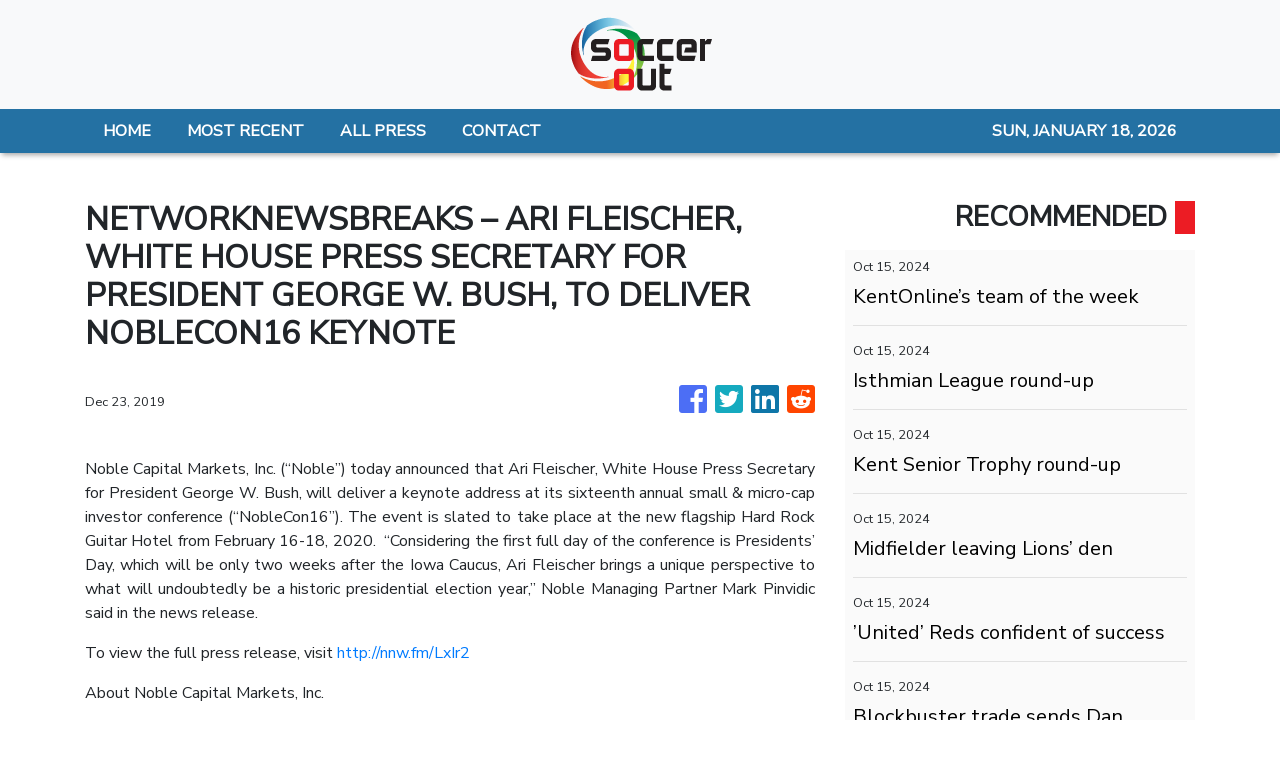

--- FILE ---
content_type: text/html; charset=utf-8
request_url: https://us-central1-vertical-news-network.cloudfunctions.net/get/fetch-include-rss
body_size: 19776
content:
[
  {
    "id": 58422631,
    "title": "KentOnline’s team of the week",
    "summary": "Find out who’s in KentOnline’s team of the week and vote for your star man.",
    "slug": "kentonlines-team-of-the-week",
    "link": "https://www.kentonline.co.uk/thanet/sport/kentonline-s-team-of-the-week-314364/",
    "date_published": "2024-10-15T10:02:58.000Z",
    "images": "https://www.kentonline.co.uk/_media/img/330x0/TRNLVZSHGJMOPB8MZJ87.jpg",
    "categories": "4062,162,1094,2804,4043,4063,4515,4526,4527,4528,4531,4538,4552,4553,4558,4566",
    "img_id": "0",
    "caption": "",
    "country": "United Kingdom",
    "source_type": "rss",
    "source": "KentOnline"
  },
  {
    "id": 58181731,
    "title": "Isthmian League round-up",
    "summary": "Dover closed the gap on Isthmian Premier leaders Lewes to one point after winning on Saturday.",
    "slug": "isthmian-league-roundup",
    "link": "https://www.kentonline.co.uk/dover/sport/isthmian-league-round-up-314329/",
    "date_published": "2024-10-15T10:02:58.000Z",
    "images": "https://www.kentonline.co.uk/_media/img/330x0/BGV15BUXD4HDCSZP0D1W.jpg",
    "categories": "4062,162,1094,2804,4043,4063,4515,4526,4527,4528,4531,4538,4552,4553,4558,4566",
    "img_id": "0",
    "caption": "",
    "country": "United Kingdom",
    "source_type": "rss",
    "source": "KentOnline"
  },
  {
    "id": 58181730,
    "title": "Kent Senior Trophy round-up",
    "summary": "Kent Senior Trophy action took centre stage for Southern Counties East teams on Saturday.",
    "slug": "kent-senior-trophy-roundup",
    "link": "https://www.kentonline.co.uk/faversham/sport/kent-senior-trophy-round-up-314331/",
    "date_published": "2024-10-15T10:02:58.000Z",
    "images": "https://www.kentonline.co.uk/_media/img/330x0/THI5N3X2F8S4KZD8IYJ7.jpg",
    "categories": "4062,162,1094,2804,4043,4063,4515,4526,4527,4528,4531,4538,4552,4553,4558,4566",
    "img_id": "0",
    "caption": "",
    "country": "United Kingdom",
    "source_type": "rss",
    "source": "KentOnline"
  },
  {
    "id": 58555920,
    "title": "Midfielder leaving Lions’ den",
    "summary": "Desperate for more games in the AFL, a fringe midfielder has left the Brisbane Lions to join the Melbourne Demons.",
    "slug": "midfielder-leaving-lions-den",
    "link": "https://www.news.com.au/sport/afl/harry-sharp-to-depart-brisbane-lions-in-hope-of-more-afl-opportunities-with-melbourne/news-story/c50e3e465df40557dc0b16fd90f76dbc?from=rss-basic",
    "date_published": "2024-10-15T10:00:52.000Z",
    "images": "https://content.api.news/v3/images/bin/d8d8dde23c67f408ea1d289081bf2518?width=320",
    "categories": "4062,162,1094,2804,4043,4063,4515,4526,4527,4528,4531,4538,4552,4553,4558,4566",
    "img_id": "0",
    "caption": "",
    "country": "Australia",
    "source_type": "rss",
    "source": "news.com.au"
  },
  {
    "id": 58555919,
    "title": "’United’ Reds confident of success",
    "summary": "Adelaide United will ‘fight to win the whole thing’ this season after a disappointing 2023-24 A-League campaign.",
    "slug": "united-reds-confident-of-success",
    "link": "https://www.news.com.au/sport/football/adelaide-united-to-ignore-outside-noise-in-bid-to-contend-for-aleague-title/news-story/93516c0957662195aa08eae337a8da12?from=rss-basic",
    "date_published": "2024-10-15T10:00:52.000Z",
    "images": "https://content.api.news/v3/images/bin/42ff771ea621cf33790ada274282bd9c?width=320",
    "categories": "4062,162,1094,2804,4043,4063,4515,4526,4527,4528,4531,4538,4552,4553,4558,4566",
    "img_id": "0",
    "caption": "",
    "country": "Australia",
    "source_type": "rss",
    "source": "news.com.au"
  },
  {
    "id": 58542912,
    "title": "Blockbuster trade sends Dan Houston to Collingwood",
    "summary": "The biggest trade of the AFL’s 2024 Trade Period has been given the green light in a move that completely changes several teams.",
    "slug": "blockbuster-trade-sends-dan-houston-to-collingwood",
    "link": "https://www.news.com.au/sport/afl/blockbuster-threeteam-trade-sends-dan-houston-to-collingwood/news-story/7bdc9e1e676c72d21b540947784326ee?from=rss-basic",
    "date_published": "2024-10-15T10:00:52.000Z",
    "images": "https://content.api.news/v3/images/bin/78abc1a9371c3c36c5903cb3cd6beb0c?width=320",
    "categories": "4062,162,1094,2804,4043,4063,4515,4526,4527,4528,4531,4538,4552,4553,4558,4566",
    "img_id": "0",
    "caption": "",
    "country": "Australia",
    "source_type": "rss",
    "source": "news.com.au"
  },
  {
    "id": 58542911,
    "title": "Banished Olympic swimmer launches OnlyFans account",
    "summary": "An Olympic swimmer who was kicked out of the athlete’s village has announced her next career move following the Paris Olympics.",
    "slug": "banished-olympic-swimmer-launches-onlyfans-account",
    "link": "https://www.news.com.au/sport/sports-life/luana-alonso-launches-of-account-after-being-banished-from-paris-olympics/news-story/5e6bab2258e2512dd1a2f92f58d9eb69?from=rss-basic",
    "date_published": "2024-10-15T10:00:52.000Z",
    "images": "https://content.api.news/v3/images/bin/e3daccadaa88dcd6f6bbcf8440717a08?width=320",
    "categories": "4062,162,1094,2804,4043,4063,4515,4526,4527,4528,4531,4538,4552,4553,4558,4566",
    "img_id": "0",
    "caption": "",
    "country": "Australia",
    "source_type": "rss",
    "source": "news.com.au"
  },
  {
    "id": 58542910,
    "title": "GWS players face bans over ‘distasteful’ acts at post-season event",
    "summary": "Several players have been offered suspensions as an AFL probe continues over alleged “inappropriate behaviour” at a post-season event.",
    "slug": "gws-players-face-bans-over-distasteful-acts-at-postseason-event",
    "link": "https://www.news.com.au/sport/afl/gws-players-face-bans-over-distasteful-acts-at-postseason-event/news-story/3ac81388b95de21ae62f24b5f99bec12?from=rss-basic",
    "date_published": "2024-10-15T10:00:52.000Z",
    "images": "https://content.api.news/v3/images/bin/03d777eb79cfc4c06bd8fbda1e05f485?width=320",
    "categories": "4062,162,1094,2804,4043,4063,4515,4526,4527,4528,4531,4538,4552,4553,4558,4566",
    "img_id": "0",
    "caption": "",
    "country": "Australia",
    "source_type": "rss",
    "source": "news.com.au"
  },
  {
    "id": 58531114,
    "title": "‘Massive shift’: How Blues star ignited career",
    "summary": "A Carlton star reveals how she overcame a classic case of second-year blues as she becomes the first father-daughter pick to reach a milestone.",
    "slug": "massive-shift-how-blues-star-ignited-career",
    "link": "https://www.news.com.au/sport/afl/aflw-2024-abbie-mckay-becomes-first-fatherdaughter-pick-to-reach-50-games/news-story/09627797dc0735a71e69fd3728b2f73f?from=rss-basic",
    "date_published": "2024-10-15T10:00:52.000Z",
    "images": "https://content.api.news/v3/images/bin/f4282d6d5d22ef0f65ad902710f1b42b?width=320",
    "categories": "4062,162,1094,2804,4043,4063,4515,4526,4527,4528,4531,4538,4552,4553,4558,4566",
    "img_id": "0",
    "caption": "",
    "country": "Australia",
    "source_type": "rss",
    "source": "news.com.au"
  },
  {
    "id": 58531113,
    "title": "‘That’s garbage’: Eagles great explodes as wild West Coast theory emerges",
    "summary": "An AFL great has called for heads to roll at West Coast as a bombshell theory emerged about the club’s shock trade.",
    "slug": "thats-garbage-eagles-great-explodes-as-wild-west-coast-theory-emerges",
    "link": "https://www.news.com.au/sport/afl/thats-garbage-eagles-great-explodes-as-wild-west-coast-theory-emerges/news-story/3330a2d5b70d1540ce91cede5f85e2a5?from=rss-basic",
    "date_published": "2024-10-15T10:00:52.000Z",
    "images": "https://content.api.news/v3/images/bin/fa081953794bf0e096422f284eb3561b?width=320",
    "categories": "4062,162,1094,2804,4043,4063,4515,4526,4527,4528,4531,4538,4552,4553,4558,4566",
    "img_id": "0",
    "caption": "",
    "country": "Australia",
    "source_type": "rss",
    "source": "news.com.au"
  },
  {
    "id": 58531112,
    "title": "‘Fill in’; Digital fail for Maxwell return",
    "summary": "Anyone following the online scoreboard wouldn’t have known Glenn Maxwell was even batting for the Victorian second XI and his stay at the crease in his red-ball return was short lived.",
    "slug": "fill-in-digital-fail-for-maxwell-return",
    "link": "https://www.news.com.au/sport/cricket/glenn-maxwell-made-just-14-for-victorias-second-xi-after-being-listed-as-fill-in-on-the-scoreboard/news-story/f9ca001a03ff682e75f05e6d4cbbb6e3?from=rss-basic",
    "date_published": "2024-10-15T10:00:52.000Z",
    "images": "https://content.api.news/v3/images/bin/3e11ce8651e187b8564ce1b51f8dd983?width=320",
    "categories": "4062,162,1094,2804,4043,4063,4515,4526,4527,4528,4531,4538,4552,4553,4558,4566",
    "img_id": "0",
    "caption": "",
    "country": "Australia",
    "source_type": "rss",
    "source": "news.com.au"
  },
  {
    "id": 58531111,
    "title": "Penrith Panthers coach Ivan Cleary explains why Phil Gould sacked him in 2015 and their cold war relationship",
    "summary": "Ivan Cleary has revealed he hasn’t spoken to Phil Gould - the man who sacked him - in five years. Cleary opens up like never before.",
    "slug": "penrith-panthers-coach-ivan-cleary-explains-why-phil-gould-sacked-him-in-2015-and-their-cold-war-relationship",
    "link": "https://www.news.com.au/sport/nrl/ivan-cleary-reveals-why-phil-gould-sacked-him-in-2015-and-their-cold-war-relationship/news-story/8f59cd72c0ef50ece120ff1a5d892d5a?from=rss-basic",
    "date_published": "2024-10-15T10:00:52.000Z",
    "images": "https://content.api.news/v3/images/bin/20da359981cd80233de5069746e99307?width=320",
    "categories": "4062,162,1094,2804,4043,4063,4515,4526,4527,4528,4531,4538,4552,4553,4558,4566",
    "img_id": "0",
    "caption": "",
    "country": "Australia",
    "source_type": "rss",
    "source": "news.com.au"
  },
  {
    "id": 58531110,
    "title": "Aussie surfing world champ Tyler Wright’s family slam WSL Abu Dhabi announcement",
    "summary": "The family of Australian surfer Tyler Wright is concerned for the world champion’s safety after an announcement was roundly slammed.",
    "slug": "aussie-surfing-world-champ-tyler-wrights-family-slam-wsl-abu-dhabi-announcement",
    "link": "https://www.news.com.au/sport/more-sports/aussie-surfing-world-champ-tyler-wrights-family-slam-wsl-abu-dhabi-announcement/news-story/1d4fefc896f72debc56be617950dae53?from=rss-basic",
    "date_published": "2024-10-15T10:00:52.000Z",
    "images": "https://content.api.news/v3/images/bin/69d2e0c663fa42012198c648498925ff?width=320",
    "categories": "4062,162,1094,2804,4043,4063,4515,4526,4527,4528,4531,4538,4552,4553,4558,4566",
    "img_id": "0",
    "caption": "",
    "country": "Australia",
    "source_type": "rss",
    "source": "news.com.au"
  },
  {
    "id": 58518311,
    "title": "‘Told me a year ago’: Red Bull promise proof Ricciardo never stood a chance",
    "summary": "Daniel Ricciardo’s successor Liam Lawson has shared details of a Red Bull promise that proved the beloved Aussie never stood a chance.",
    "slug": "told-me-a-year-ago-red-bull-promise-proof-ricciardo-never-stood-a-chance",
    "link": "https://www.news.com.au/sport/motorsport/formula-one/told-me-a-year-ago-red-bull-promise-proof-ricciardo-never-stood-a-chance/news-story/62122b9b6af0c085c28c10231dc34876?from=rss-basic",
    "date_published": "2024-10-15T10:00:52.000Z",
    "images": "https://content.api.news/v3/images/bin/18b51897832b4961eb9af136696b3eff?width=320",
    "categories": "4062,162,1094,2804,4043,4063,4515,4526,4527,4528,4531,4538,4552,4553,4558,4566",
    "img_id": "0",
    "caption": "",
    "country": "Australia",
    "source_type": "rss",
    "source": "news.com.au"
  },
  {
    "id": 58518310,
    "title": "Victory star eager to ‘get better’",
    "summary": "One of Melbourne Victory’s star players has had to adjust to the different tactics of the club’s new coach.",
    "slug": "victory-star-eager-to-get-better",
    "link": "https://www.news.com.au/sport/football/melbourne-victorys-zinedine-machach-set-for-new-role-under-coach-patrick-kisnorbo/news-story/9ccb26265040317d3e9764595de04fca?from=rss-basic",
    "date_published": "2024-10-15T10:00:52.000Z",
    "images": "https://content.api.news/v3/images/bin/89186e3d50b0236987a76bf5fe3841ac?width=320",
    "categories": "4062,162,1094,2804,4043,4063,4515,4526,4527,4528,4531,4538,4552,4553,4558,4566",
    "img_id": "0",
    "caption": "",
    "country": "Australia",
    "source_type": "rss",
    "source": "news.com.au"
  },
  {
    "id": 58505104,
    "title": "Former NRL hardman trades blows with Aussie WWE wrestler in wild scenes",
    "summary": "A former NRL enforcer has traded blows with an Aussie WWE star in wild scenes at a Sydney professional wrestling event.",
    "slug": "former-nrl-hardman-trades-blows-with-aussie-wwe-wrestler-in-wild-scenes",
    "link": "https://www.news.com.au/sport/more-sports/former-nrl-hardman-trades-blows-with-aussie-wwe-star-in-wild-scenes/news-story/f261bae0395ce12bf92accb95f25ed93?from=rss-basic",
    "date_published": "2024-10-15T10:00:52.000Z",
    "images": "https://content.api.news/v3/images/bin/3be50e7fd21c5301b4cbeba121f6c534?width=320",
    "categories": "4062,162,1094,2804,4043,4063,4515,4526,4527,4528,4531,4538,4552,4553,4558,4566",
    "img_id": "0",
    "caption": "",
    "country": "Australia",
    "source_type": "rss",
    "source": "news.com.au"
  },
  {
    "id": 58505103,
    "title": "Stringer deal set to go down to wire",
    "summary": "Essendon’s list boss has given an update on a potential Jake Stringer trade as he shut down talk linking a star midfielder to another club.",
    "slug": "stringer-deal-set-to-go-down-to-wire",
    "link": "https://www.news.com.au/sport/afl/afl-2024-jake-stringer-gws-trade-stalls-says-essendon/news-story/94e95f267cd248a7372487ebbf0cd46e?from=rss-basic",
    "date_published": "2024-10-15T10:00:52.000Z",
    "images": "https://content.api.news/v3/images/bin/bfa22fed502f2850ed0cf9fa7c61b5cc?width=320",
    "categories": "4062,162,1094,2804,4043,4063,4515,4526,4527,4528,4531,4538,4552,4553,4558,4566",
    "img_id": "0",
    "caption": "",
    "country": "Australia",
    "source_type": "rss",
    "source": "news.com.au"
  },
  {
    "id": 58505102,
    "title": "‘Only 13’: Teen quick’s stunning call-up",
    "summary": "A teenage fast bowler who is only a few years out of primary school is on the verge of a big-time debut.",
    "slug": "only-13-teen-quicks-stunning-callup",
    "link": "https://www.news.com.au/sport/cricket/the-hobart-hurricanes-added-13yearold-mia-barwick-to-their-squad-for-t20-spring-challenge/news-story/5939b40ef1f88b48601f6d41105b0c6c?from=rss-basic",
    "date_published": "2024-10-15T10:00:52.000Z",
    "images": "https://content.api.news/v3/images/bin/a9cf0b5bb080f2c4799b88717cd1f715?width=320",
    "categories": "4062,162,1094,2804,4043,4063,4515,4526,4527,4528,4531,4538,4552,4553,4558,4566",
    "img_id": "0",
    "caption": "",
    "country": "Australia",
    "source_type": "rss",
    "source": "news.com.au"
  },
  {
    "id": 58505101,
    "title": "Coaches weigh in on AFLW tactical furore",
    "summary": "Rival AFLW coaches say there is a need to play positive football after a dour Friday night clash was met with widespread criticism.",
    "slug": "coaches-weigh-in-on-aflw-tactical-furore",
    "link": "https://www.news.com.au/sport/afl/aflw-coaches-have-responsibility-to-players-and-fans-says-dees-mentor/news-story/65b320ade1604aa0837a0229c7e596d5?from=rss-basic",
    "date_published": "2024-10-15T10:00:52.000Z",
    "images": "https://content.api.news/v3/images/bin/992a5fe9fbf89a1711ba0d34adede862?width=320",
    "categories": "4062,162,1094,2804,4043,4063,4515,4526,4527,4528,4531,4538,4552,4553,4558,4566",
    "img_id": "0",
    "caption": "",
    "country": "Australia",
    "source_type": "rss",
    "source": "news.com.au"
  },
  {
    "id": 58505100,
    "title": "‘Can’t keep both’: Brisbane Broncos rumour spreads over Selwyn Cobbo",
    "summary": "Fuel has been poured on a burning Broncos rumour with a club legend saying a bombshell move could be the right thing to do.",
    "slug": "cant-keep-both-brisbane-broncos-rumour-spreads-over-selwyn-cobbo",
    "link": "https://www.news.com.au/sport/nrl/cant-keep-both-brisbane-broncos-rumour-spreads/news-story/c528e360f608b78964179e2750137040?from=rss-basic",
    "date_published": "2024-10-15T10:00:52.000Z",
    "images": "https://content.api.news/v3/images/bin/781d8c82e36ccf6da5963a23e8a7c0e0?width=320",
    "categories": "4062,162,1094,2804,4043,4063,4515,4526,4527,4528,4531,4538,4552,4553,4558,4566",
    "img_id": "0",
    "caption": "",
    "country": "Australia",
    "source_type": "rss",
    "source": "news.com.au"
  },
  {
    "id": 58491881,
    "title": "World Cup deadline for Aussie skipper",
    "summary": "Every second counts for Alyssa Healy in her race to recover from a foot injury after her team’s World Cup semi-final was locked in.",
    "slug": "world-cup-deadline-for-aussie-skipper",
    "link": "https://www.news.com.au/sport/cricket/australias-t20-world-cup-semifinal-confirmed-for-friday-morning/news-story/fcc2080f559801100342b0892e16dc46?from=rss-basic",
    "date_published": "2024-10-15T10:00:52.000Z",
    "images": "https://content.api.news/v3/images/bin/b935d6f99183af8671f7bdb629a06575?width=320",
    "categories": "4062,162,1094,2804,4043,4063,4515,4526,4527,4528,4531,4538,4552,4553,4558,4566",
    "img_id": "0",
    "caption": "",
    "country": "Australia",
    "source_type": "rss",
    "source": "news.com.au"
  },
  {
    "id": 58491880,
    "title": "‘Man up’: NRL coach opens up on struggle",
    "summary": "The four-time NRL premiership coach has spoken ahead of the release his new memoir about his way of coping with an issue by “holding it all in”.",
    "slug": "man-up-nrl-coach-opens-up-on-struggle",
    "link": "https://www.news.com.au/sport/nrl/man-up-penrith-panthers-coach-ivan-cleary-opens-up-on-mental-health-struggle/news-story/29fbc693f7c6b1a3957d6423fc0df619?from=rss-basic",
    "date_published": "2024-10-15T10:00:52.000Z",
    "images": "https://content.api.news/v3/images/bin/e58fdbf3708dd56f71c15cd8bc8315d0?width=320",
    "categories": "4062,162,1094,2804,4043,4063,4515,4526,4527,4528,4531,4538,4552,4553,4558,4566",
    "img_id": "0",
    "caption": "",
    "country": "Australia",
    "source_type": "rss",
    "source": "news.com.au"
  },
  {
    "id": 58491879,
    "title": "‘Losing their minds’: Cornes gobsmacked as club repeats bold AFL trade gamble",
    "summary": "The AFL Trade Period is heating up and a blockbuster move has been locked in, but it’s left pundits with serious concerns over one club.",
    "slug": "losing-their-minds-cornes-gobsmacked-as-club-repeats-bold-afl-trade-gamble",
    "link": "https://www.news.com.au/sport/afl/losing-their-minds-cornes-gobsmacked-as-club-repeats-bold-afl-trade-gamble/news-story/a3caf74d0bafc8bedd64a6a6c95e038f?from=rss-basic",
    "date_published": "2024-10-15T10:00:52.000Z",
    "images": "https://content.api.news/v3/images/bin/10895e8add66323e6a1d2ff37f43a2e6?width=320",
    "categories": "4062,162,1094,2804,4043,4063,4515,4526,4527,4528,4531,4538,4552,4553,4558,4566",
    "img_id": "0",
    "caption": "",
    "country": "Australia",
    "source_type": "rss",
    "source": "news.com.au"
  },
  {
    "id": 58491878,
    "title": "Partner’s priceless response as GWS Giants captain proposes",
    "summary": "The partner of GWS Giants captain Toby Greene was in shock before giving the footballer a response to his elaborate proposal.",
    "slug": "partners-priceless-response-as-gws-giants-captain-proposes",
    "link": "https://www.news.com.au/sport/afl/partners-priceless-response-as-gws-giants-captain-proposes/news-story/d94cb855eccc85b59b35ea6267722bc1?from=rss-basic",
    "date_published": "2024-10-15T10:00:52.000Z",
    "images": "https://content.api.news/v3/images/bin/cfd4e184b76855e3d8640aab8b1dd4aa?width=320",
    "categories": "4062,162,1094,2804,4043,4063,4515,4526,4527,4528,4531,4538,4552,4553,4558,4566",
    "img_id": "0",
    "caption": "",
    "country": "Australia",
    "source_type": "rss",
    "source": "news.com.au"
  },
  {
    "id": 58478858,
    "title": "AFL icon Paul Roos’ staggering roast over club ‘stain’",
    "summary": "Swans legend Paul Roos has turned a flamethrower on an AFL club after it gave a rival team an “F you” that’s left them “stained”.",
    "slug": "afl-icon-paul-roos-staggering-roast-over-club-stain",
    "link": "https://www.news.com.au/sport/afl/footy-icon-paul-roos-staggering-roast-over-afl-club-stain/news-story/71df64543ca2341df35460a0c423e26e?from=rss-basic",
    "date_published": "2024-10-15T10:00:52.000Z",
    "images": "https://content.api.news/v3/images/bin/e5694d06f3dc068a1da324232b06ac29?width=320",
    "categories": "4062,162,1094,2804,4043,4063,4515,4526,4527,4528,4531,4538,4552,4553,4558,4566",
    "img_id": "0",
    "caption": "",
    "country": "Australia",
    "source_type": "rss",
    "source": "news.com.au"
  },
  {
    "id": 58478857,
    "title": "‘Slanderous’ rape report rocks football world",
    "summary": "Kylian Mbappe is being investigated for rape by police with the French superstar hitting back with explosive claims of his own.",
    "slug": "slanderous-rape-report-rocks-football-world",
    "link": "https://www.news.com.au/sport/football/slanderous-rape-report-rocks-football-world/news-story/50a283705f0a13683102765006b2487e?from=rss-basic",
    "date_published": "2024-10-15T10:00:52.000Z",
    "images": "https://content.api.news/v3/images/bin/cdfccdb63cc07e644cc67321c136984e?width=320",
    "categories": "4062,162,1094,2804,4043,4063,4515,4526,4527,4528,4531,4538,4552,4553,4558,4566",
    "img_id": "0",
    "caption": "",
    "country": "Australia",
    "source_type": "rss",
    "source": "news.com.au"
  },
  {
    "id": 58465926,
    "title": "‘Shut people up’: Nick Kyrgios announces big comeback news",
    "summary": "Nick Kyrgios has revealed a personal grudge is behind the news he’s dropped that has got the tennis world talking.",
    "slug": "shut-people-up-nick-kyrgios-announces-big-comeback-news",
    "link": "https://www.news.com.au/sport/tennis/shut-people-up-nick-kyrgios-announces-big-comeback-news/news-story/dd0c7e88e9f27dc66dd68a6e34119ece?from=rss-basic",
    "date_published": "2024-10-15T10:00:52.000Z",
    "images": "https://content.api.news/v3/images/bin/09e2bd4c3cb04649a5329b638c9124b9?width=320",
    "categories": "4062,162,1094,2804,4043,4063,4515,4526,4527,4528,4531,4538,4552,4553,4558,4566",
    "img_id": "0",
    "caption": "",
    "country": "Australia",
    "source_type": "rss",
    "source": "news.com.au"
  },
  {
    "id": 58426973,
    "title": "WNBL land blockbuster sponsorship for 2024/25 season",
    "summary": "The WNBL’s upward trajectory is set to reach new heights for the 2024/25 season after signing a blockbuster sponsorship deal.",
    "slug": "wnbl-land-blockbuster-sponsorship-for-202425-season",
    "link": "https://www.news.com.au/sport/basketball/wnbl-land-blockbuster-foot-locker-sponsorship-for-202425-season/news-story/615af49c1f053b8fa6caa6f306b5644d?from=rss-basic",
    "date_published": "2024-10-15T10:00:52.000Z",
    "images": "https://content.api.news/v3/images/bin/9d0a9727f21107e3fc2ea89238f8af59?width=320",
    "categories": "4062,162,1094,2804,4043,4063,4515,4526,4527,4528,4531,4538,4552,4553,4558,4566",
    "img_id": "0",
    "caption": "",
    "country": "Australia",
    "source_type": "rss",
    "source": "news.com.au"
  },
  {
    "id": 58426972,
    "title": "Blockbuster three-team trade left up in the air",
    "summary": "One of the biggest names on the AFL’s trade table has been left in limbo after a blockbuster three-team move was sensationally snubbed.",
    "slug": "blockbuster-threeteam-trade-left-up-in-the-air",
    "link": "https://www.news.com.au/sport/afl/port-adelaide-reject-blockbuster-trade-offer-to-send-dan-houston-away/news-story/aeb192e0ce8301b1af96fb2b2d7f24f3?from=rss-basic",
    "date_published": "2024-10-15T10:00:52.000Z",
    "images": "https://content.api.news/v3/images/bin/0b3ab60d607165b56df7dd7b830df8e8?width=320",
    "categories": "4062,162,1094,2804,4043,4063,4515,4526,4527,4528,4531,4538,4552,4553,4558,4566",
    "img_id": "0",
    "caption": "",
    "country": "Australia",
    "source_type": "rss",
    "source": "news.com.au"
  },
  {
    "id": 58426971,
    "title": "Socceroos hope to emulate famous win",
    "summary": "The feeling the Socceroos had after their famous win over Japan at the 2006 FIFA World Cup is something national coach Tony Popovic wants his players to also experience in Saitama on Tuesday night.",
    "slug": "socceroos-hope-to-emulate-famous-win",
    "link": "https://www.news.com.au/sport/football/socceroos-coach-tony-popovic-still-smiling-about-australias-win-over-japan-at-the-2006-world-cup/news-story/c2e55edfbca173b7abee370608771515?from=rss-basic",
    "date_published": "2024-10-15T10:00:52.000Z",
    "images": "https://content.api.news/v3/images/bin/0b94bdb1dd4b1bf518595da73ffc8fed?width=320",
    "categories": "4062,162,1094,2804,4043,4063,4515,4526,4527,4528,4531,4538,4552,4553,4558,4566",
    "img_id": "0",
    "caption": "",
    "country": "Australia",
    "source_type": "rss",
    "source": "news.com.au"
  },
  {
    "id": 58413694,
    "title": "Daniel Ricciardo axing puts $35 million deal at risk",
    "summary": "Daniel Ricciardo’s Formula 1 career came crashing down, but his axing could come back to bite his former team in a major way.",
    "slug": "daniel-ricciardo-axing-puts-35-million-deal-at-risk",
    "link": "https://www.news.com.au/sport/motorsport/formula-one/daniel-ricciardo-axing-puts-35-million-deal-at-risk-for-red-bull/news-story/17cc26aada27c27089c240c9be1c32e1?from=rss-basic",
    "date_published": "2024-10-15T10:00:52.000Z",
    "images": "https://content.api.news/v3/images/bin/d36b23684352d1ddf290edd6163d2926?width=320",
    "categories": "4062,162,1094,2804,4043,4063,4515,4526,4527,4528,4531,4538,4552,4553,4558,4566",
    "img_id": "0",
    "caption": "",
    "country": "Australia",
    "source_type": "rss",
    "source": "news.com.au"
  },
  {
    "id": 58413693,
    "title": "Seven clubs are hunting 2024s most crucial AFL draft pick",
    "summary": "The key that will unlock this year’s trade period remains up in the air as a multitude of clubs all scrap to put together the best offer.",
    "slug": "seven-clubs-are-hunting-2024s-most-crucial-afl-draft-pick",
    "link": "https://www.news.com.au/sport/afl/seven-clubs-are-hunting-2024s-most-crucial-afl-draft-pick/news-story/9221f3862a087be2aeea0ba021418b96?from=rss-basic",
    "date_published": "2024-10-15T10:00:52.000Z",
    "images": "https://content.api.news/v3/images/bin/383e8ac0dfe0eae77420e94fbca1f1b9?width=320",
    "categories": "4062,162,1094,2804,4043,4063,4515,4526,4527,4528,4531,4538,4552,4553,4558,4566",
    "img_id": "0",
    "caption": "",
    "country": "Australia",
    "source_type": "rss",
    "source": "news.com.au"
  },
  {
    "id": 58362926,
    "title": "Bernard Tomic breaks unwanted tennis record in 39-minute bloodbath",
    "summary": "Nick Kyrgios couldn’t resist sledging Bernard Tomic after the forgotten Aussie tennis star made history in the worst way possible.",
    "slug": "bernard-tomic-breaks-unwanted-tennis-record-in-39minute-bloodbath",
    "link": "https://www.news.com.au/sport/tennis/bernard-tomic-breaks-unwanted-tennis-record-in-39minute-bloodbath/news-story/c1df5016c15f2967a1db6a57f1272e5b?from=rss-basic",
    "date_published": "2024-10-15T10:00:52.000Z",
    "images": "https://content.api.news/v3/images/bin/f2ceeb3c591119630b8cf454dd3026f6?width=320",
    "categories": "4062,162,1094,2804,4043,4063,4515,4526,4527,4528,4531,4538,4552,4553,4558,4566",
    "img_id": "0",
    "caption": "",
    "country": "Australia",
    "source_type": "rss",
    "source": "news.com.au"
  },
  {
    "id": 58565098,
    "title": "Brattan debuts in six Socceroos changes against Japan",
    "summary": "Socceroos coach Tony Popovic has made six changes to his starting line-up for a huge World Cup qualifier against Japan, including giving Luke Brattan his debut.",
    "slug": "brattan-debuts-in-six-socceroos-changes-against-japan",
    "link": "https://www.perthnow.com.au/sport/soccer/brattan-debuts-in-six-socceroos-changes-against-japan-c-16403752",
    "date_published": "2024-10-15T09:59:02.000Z",
    "images": "https://images.perthnow.com.au/publication/C-16403752/c0ed7f3c4d7315ab7298b5814d15fcd3a9233223-16x9-x0y0w1280h720.jpg",
    "categories": "4062,162,1094,2804,4043,4063,4515,4526,4527,4528,4531,4538,4552,4553,4558,4566",
    "img_id": "0",
    "caption": "",
    "country": "Australia",
    "source_type": "rss",
    "source": "PerthNow"
  },
  {
    "id": 58558094,
    "title": "FIFA World Cup qualifiers 2024 LIVE updates: Socceroos v Japan in Saitama",
    "summary": "Tony Popovic’s Australia are out to defy history and build momentum against the Samurai Blue.",
    "slug": "fifa-world-cup-qualifiers-2024-live-updates-socceroos-v-japan-in-saitama",
    "link": "https://www.smh.com.au/sport/soccer/fifa-world-cup-qualifiers-2024-live-updates-socceroos-v-japan-in-saitama-20241015-p5kigu.html?ref=rss&utm_medium=rss&utm_source=rss_sport",
    "date_published": "2024-10-15T09:58:53.000Z",
    "images": "https://static.ffx.io/images/$zoom_0.35217825074825404%2C$multiply_0.7554%2C$ratio_1.777778%2C$width_1059%2C$x_0%2C$y_16/t_crop_custom/q_86%2Cf_auto/7c39fdcc94638a2b68e66928914b54cf6915d226",
    "categories": "4062,162,1094,2804,4043,4063,4515,4526,4527,4528,4531,4538,4552,4553,4558,4566",
    "img_id": "0",
    "caption": "",
    "country": "Australia",
    "source_type": "rss",
    "source": "The Sydney Morning Herald"
  },
  {
    "id": 58558095,
    "title": "Houston, we have lift-off: Magpies all-in on flag tilt after landing All-Australian",
    "summary": "Collingwood landed dual All-Australian Dan Houston in a huge trade involving Gold Coast and Port Adelaide that saw five players change clubs.",
    "slug": "houston-we-have-liftoff-magpies-allin-on-flag-tilt-after-landing-allaustralian",
    "link": "https://www.smh.com.au/sport/afl/houston-we-have-lift-off-collingwood-all-in-on-flag-tilt-after-landing-all-australian-20241015-p5kigq.html?ref=rss&utm_medium=rss&utm_source=rss_sport",
    "date_published": "2024-10-15T09:21:18.000Z",
    "images": "https://static.ffx.io/images/$zoom_0.3452829923786602%2C$multiply_0.7554%2C$ratio_1.777778%2C$width_1059%2C$x_284%2C$y_26/t_crop_custom/q_86%2Cf_auto/032f8c177614e611a2c640e1365632aab18bd3ee",
    "categories": "4062,162,1094,2804,4043,4063,4515,4526,4527,4528,4531,4538,4552,4553,4558,4566",
    "img_id": "0",
    "caption": "",
    "country": "Australia",
    "source_type": "rss",
    "source": "The Sydney Morning Herald"
  },
  {
    "id": 58565099,
    "title": "Smith remains in AFL trade limbo with one day left",
    "summary": "On the eve of the trade deadline the Western Bulldogs and Geelong remain deadlocked over a trade deal for Bailey Smith, who wants to join the Cats.",
    "slug": "smith-remains-in-afl-trade-limbo-with-one-day-left",
    "link": "https://www.perthnow.com.au/sport/afl/smith-remains-in-afl-trade-limbo-with-one-day-left-c-16403342",
    "date_published": "2024-10-15T08:54:58.000Z",
    "images": "https://images.perthnow.com.au/publication/C-16403342/d3c5af1d187067eeb2dafe4a85edea527ebbe8ce-16x9-x0y0w1280h720.jpg",
    "categories": "4062,162,1094,2804,4043,4063,4515,4526,4527,4528,4531,4538,4552,4553,4558,4566",
    "img_id": "0",
    "caption": "",
    "country": "Australia",
    "source_type": "rss",
    "source": "PerthNow"
  },
  {
    "id": 58565100,
    "title": "Shami injury doubt for India's tour to Australia",
    "summary": "India could be without a major strike weapon for the five-Test series in Australia with pace bowler Mohammed Shami under an injury cloud.",
    "slug": "shami-injury-doubt-for-indias-tour-to-australia",
    "link": "https://www.perthnow.com.au/sport/cricket/shami-injury-doubt-for-indias-tour-to-australia-c-16403308",
    "date_published": "2024-10-15T08:50:56.000Z",
    "images": "https://images.perthnow.com.au/publication/C-16403308/064c5b15e85692efcc70693275866d634727502b-16x9-x0y0w1280h720.jpg",
    "categories": "4062,162,1094,2804,4043,4063,4515,4526,4527,4528,4531,4538,4552,4553,4558,4566",
    "img_id": "0",
    "caption": "",
    "country": "Australia",
    "source_type": "rss",
    "source": "PerthNow"
  },
  {
    "id": 58558096,
    "title": "I chatted to Rocky Elsom after he had been sentenced to five years in jail. He seemed strangely calm",
    "summary": "I expected the former Wallaby to be tense. Instead, he calmly explained his version of events.",
    "slug": "i-chatted-to-rocky-elsom-after-he-had-been-sentenced-to-five-years-in-jail-he-seemed-strangely-calm",
    "link": "https://www.smh.com.au/sport/i-chatted-to-rocky-elsom-after-he-had-been-sentenced-to-five-years-in-jail-he-seemed-strangely-calm-20241015-p5kigy.html?ref=rss&utm_medium=rss&utm_source=rss_sport",
    "date_published": "2024-10-15T08:46:00.000Z",
    "images": "https://static.ffx.io/images/$zoom_0.6153966666666666%2C$multiply_0.7554%2C$ratio_1.777778%2C$width_1059%2C$x_787%2C$y_106/t_crop_custom/q_86%2Cf_auto/62aff4e7c84a3d8e927f40377f8bcd59d770c325",
    "categories": "4062,162,1094,2804,4043,4063,4515,4526,4527,4528,4531,4538,4552,4553,4558,4566",
    "img_id": "0",
    "caption": "",
    "country": "Australia",
    "source_type": "rss",
    "source": "The Sydney Morning Herald"
  },
  {
    "id": 58558097,
    "title": "Fly-in, fly-out jockey: Jamie Kah’s trip to ride Everest hope Traffic Warden",
    "summary": "Star jockey Jamie Kah proved she has a wicked sense of humour after a giving Everest hope Traffic Warden a track gallop.",
    "slug": "flyin-flyout-jockey-jamie-kahs-trip-to-ride-everest-hope-traffic-warden",
    "link": "https://www.smh.com.au/sport/nrl/fly-in-fly-out-jockey-jamie-kah-s-trip-to-ride-everest-hope-traffic-warden-20241015-p5kijt.html?ref=rss&utm_medium=rss&utm_source=rss_sport",
    "date_published": "2024-10-15T08:44:00.000Z",
    "images": "https://static.ffx.io/images/$zoom_0.1902%2C$multiply_0.7554%2C$ratio_1.777778%2C$width_1059%2C$x_0%2C$y_89/t_crop_custom/q_86%2Cf_jpg/7be0970e473ce1ab8e3f6ec9929b60d3f2ed2036",
    "categories": "4062,162,1094,2804,4043,4063,4515,4526,4527,4528,4531,4538,4552,4553,4558,4566",
    "img_id": "0",
    "caption": "",
    "country": "Australia",
    "source_type": "rss",
    "source": "The Sydney Morning Herald"
  },
  {
    "id": 58558098,
    "title": "Aussie calls out retiring WWE icon",
    "summary": "John Cena will hang up the boots next year and Grayson Waller is the man who wants to retire the WWE legend.",
    "slug": "aussie-calls-out-retiring-wwe-icon",
    "link": "https://www.smh.com.au/sport/aussie-calls-out-retiring-wwe-icon-20241015-p5kilg.html?ref=rss&utm_medium=rss&utm_source=rss_sport",
    "date_published": "2024-10-15T08:37:04.000Z",
    "images": "https://static.ffx.io/images/$width_800%2C$height_450/t_crop_fill/q_86%2Cf_jpg/f8b46aaac81c25a2a77f9c8ec0f536f13d960f3c",
    "categories": "4062,162,1094,2804,4043,4063,4515,4526,4527,4528,4531,4538,4552,4553,4558,4566",
    "img_id": "0",
    "caption": "",
    "country": "Australia",
    "source_type": "rss",
    "source": "The Sydney Morning Herald"
  },
  {
    "id": 58558099,
    "title": "A Giant muck-up: More than half a dozen GWS players face punishment over end-of-season function",
    "summary": "The Giants and the AFL integrity unit are investigating the players after an anonymous complaint about inappropriate behaviour.",
    "slug": "a-giant-muckup-more-than-half-a-dozen-gws-players-face-punishment-over-endofseason-function",
    "link": "https://www.smh.com.au/sport/afl/a-giant-muck-up-more-than-half-a-dozen-gws-players-face-punishment-over-end-of-season-function-20241015-p5kiky.html?ref=rss&utm_medium=rss&utm_source=rss_sport",
    "date_published": "2024-10-15T08:33:19.000Z",
    "images": "https://static.ffx.io/images/$zoom_0.4632647540504181%2C$multiply_0.7554%2C$ratio_1.777778%2C$width_1059%2C$x_1005%2C$y_1090/t_crop_custom/q_86%2Cf_auto/a12936e4d03e89d108a70d754301310e39f86e7b",
    "categories": "4062,162,1094,2804,4043,4063,4515,4526,4527,4528,4531,4538,4552,4553,4558,4566",
    "img_id": "0",
    "caption": "",
    "country": "Australia",
    "source_type": "rss",
    "source": "The Sydney Morning Herald"
  },
  {
    "id": 58565101,
    "title": "AFLW: West Coast in-line for big ins as former Fremantle captain Hayley Miller in doubt for western derby ",
    "summary": "Fremantle vice-captain Hayley Miller is in a race to be fit to play in this weekend’s blockbuster western derby, but West Coast could be boosted by the return of a former Docker.",
    "slug": "aflw-west-coast-inline-for-big-ins-as-former-fremantle-captain-hayley-miller-in-doubt-for-western-derby-",
    "link": "https://www.perthnow.com.au/sport/west-coast-eagles/aflw-west-coast-in-line-for-big-ins-as-former-fremantle-captain-hayley-miller-in-doubt-for-western-derby--c-16402490",
    "date_published": "2024-10-15T08:21:36.000Z",
    "images": "https://images.perthnow.com.au/publication/C-16402490/41ad71377116adc4d742a198eec082f7d6d5ee34-16x9-x0y98w2902h1632.jpg",
    "categories": "4062,162,1094,2804,4043,4063,4515,4526,4527,4528,4531,4538,4552,4553,4558,4566",
    "img_id": "0",
    "caption": "",
    "country": "Australia",
    "source_type": "rss",
    "source": "PerthNow"
  },
  {
    "id": 58558100,
    "title": "Glenn the ‘Fill-in’: Why runs and wickets don’t matter as much for Maxwell’s Test hopes",
    "summary": "Though it is nearly two years since Glenn Maxwell badly broke his leg, Cricket Australia is still closely managing his workload.",
    "slug": "glenn-the-fillin-why-runs-and-wickets-dont-matter-as-much-for-maxwells-test-hopes",
    "link": "https://www.smh.com.au/sport/cricket/glenn-the-fill-in-why-runs-and-wickets-don-t-matter-as-much-for-maxwell-s-test-hopes-20241015-p5kikc.html?ref=rss&utm_medium=rss&utm_source=rss_sport",
    "date_published": "2024-10-15T08:10:39.000Z",
    "images": "https://static.ffx.io/images/$zoom_1.7685%2C$multiply_0.3720%2C$ratio_1.777778%2C$width_1059%2C$x_0%2C$y_1/t_crop_custom/q_86%2Cf_auto/ad5775e3494d540cab6a34150f340e0cfa430cfd",
    "categories": "4062,162,1094,2804,4043,4063,4515,4526,4527,4528,4531,4538,4552,4553,4558,4566",
    "img_id": "0",
    "caption": "",
    "country": "Australia",
    "source_type": "rss",
    "source": "The Sydney Morning Herald"
  },
  {
    "id": 58558101,
    "title": "Meninga hits out at Cobbo critics",
    "summary": "Kangaroos coach Mal Meninga has hit back at critics of Xavier Coates as he prepares for his debut in green and gold.",
    "slug": "meninga-hits-out-at-cobbo-critics",
    "link": "https://www.smh.com.au/sport/nrl/meninga-hits-out-at-cobbo-critics-20241015-p5kila.html?ref=rss&utm_medium=rss&utm_source=rss_sport",
    "date_published": "2024-10-15T08:07:08.000Z",
    "images": "https://static.ffx.io/images/$width_800%2C$height_450/t_crop_fill/q_86%2Cf_jpg/4b2f86086ce6256ce62fe4fbe68b0c2c9acc54d0",
    "categories": "4062,162,1094,2804,4043,4063,4515,4526,4527,4528,4531,4538,4552,4553,4558,4566",
    "img_id": "0",
    "caption": "",
    "country": "Australia",
    "source_type": "rss",
    "source": "The Sydney Morning Herald"
  },
  {
    "id": 58558102,
    "title": "Port backflip seals mega trade",
    "summary": "Port Adelaide's 'stalling tactic' is revealed after Dan Houston joined Collingwood.",
    "slug": "port-backflip-seals-mega-trade",
    "link": "https://www.smh.com.au/sport/afl/port-backflip-seals-mega-trade-20241015-p5kil9.html?ref=rss&utm_medium=rss&utm_source=rss_sport",
    "date_published": "2024-10-15T08:06:49.000Z",
    "images": "https://static.ffx.io/images/$width_800%2C$height_450/t_crop_fill/q_86%2Cf_jpg/18aee98025a746ddee6ab414f019fc574b239212",
    "categories": "4062,162,1094,2804,4043,4063,4515,4526,4527,4528,4531,4538,4552,4553,4558,4566",
    "img_id": "0",
    "caption": "",
    "country": "Australia",
    "source_type": "rss",
    "source": "The Sydney Morning Herald"
  },
  {
    "id": 58558103,
    "title": "10 GWS players sanction over 'inappropriate behaviour'",
    "summary": "9news reporter Tom Morris reveals the details around a GWS Giants end-of-season party.",
    "slug": "10-gws-players-sanction-over-inappropriate-behaviour",
    "link": "https://www.smh.com.au/sport/afl/10-gws-players-sanction-over-inappropriate-behaviour-20241015-p5kil7.html?ref=rss&utm_medium=rss&utm_source=rss_sport",
    "date_published": "2024-10-15T08:02:27.000Z",
    "images": "https://static.ffx.io/images/$width_800%2C$height_450/t_crop_fill/q_86%2Cf_jpg/dddd657904b4f37b4a9d76f916c80aece3f09810",
    "categories": "4062,162,1094,2804,4043,4063,4515,4526,4527,4528,4531,4538,4552,4553,4558,4566",
    "img_id": "0",
    "caption": "",
    "country": "Australia",
    "source_type": "rss",
    "source": "The Sydney Morning Herald"
  },
  {
    "id": 58400470,
    "title": "Jarryd Hayne returns to rugby league for Pacific Championship",
    "summary": "Former Parramatta Eels superstar Jarryd Hayne is returning to rugby league for the first time since he was released from jail this year.",
    "slug": "jarryd-hayne-returns-to-rugby-league-for-pacific-championship",
    "link": "https://www.news.com.au/sport/nrl/jarryd-hayne-returns-to-rugby-league-for-pacific-championship/news-story/137894135752e34cbe18292c45f1680f?from=rss-basic",
    "date_published": "2024-10-15T08:00:56.000Z",
    "images": "https://content.api.news/v3/images/bin/da4827cd61f3d331667cdbedc458a87d?width=320",
    "categories": "4062,162,1094,2804,4043,4063,4515,4526,4527,4528,4531,4538,4552,4553,4558,4566",
    "img_id": "0",
    "caption": "",
    "country": "Australia",
    "source_type": "rss",
    "source": "news.com.au"
  },
  {
    "id": 58400469,
    "title": "Wanderers weighing up use of Mata",
    "summary": "Western Sydney Wanderers are taking a ‘one game at a time’ approach with their star import.",
    "slug": "wanderers-weighing-up-use-of-mata",
    "link": "https://www.news.com.au/sport/football/western-sydney-coach-alen-stajcic-yet-to-decide-amount-of-game-time-star-import-juan-mata-will-get-in-derby/news-story/6840a7c9680906c190c9731889456f90?from=rss-basic",
    "date_published": "2024-10-15T08:00:56.000Z",
    "images": "https://content.api.news/v3/images/bin/916a34d74985a78e7dd28b15d5cf7ea0?width=320",
    "categories": "4062,162,1094,2804,4043,4063,4515,4526,4527,4528,4531,4538,4552,4553,4558,4566",
    "img_id": "0",
    "caption": "",
    "country": "Australia",
    "source_type": "rss",
    "source": "news.com.au"
  },
  {
    "id": 58565102,
    "title": "India focused on Black Caps ahead of Australia tour",
    "summary": "India will be out to continue a run of 18 consecutive home Test series wins when they meet New Zealand in three matches from Wednesday.",
    "slug": "india-focused-on-black-caps-ahead-of-australia-tour",
    "link": "https://www.perthnow.com.au/sport/cricket/india-focussed-on-black-caps-ahead-of-australia-tour-c-16402891",
    "date_published": "2024-10-15T07:58:49.000Z",
    "images": "https://images.perthnow.com.au/publication/C-16402891/e22670df7227a6fb42e03e7b437214b9eb5198bc-16x9-x0y0w1280h720.jpg",
    "categories": "4062,162,1094,2804,4043,4063,4515,4526,4527,4528,4531,4538,4552,4553,4558,4566",
    "img_id": "0",
    "caption": "",
    "country": "Australia",
    "source_type": "rss",
    "source": "PerthNow"
  },
  {
    "id": 58545083,
    "title": "Slater reflects on Waterhouse genius",
    "summary": "Billy Slater has revealed what he learnt from Gai Waterhouse and admitted there's similarities between the legendary trainer and Craig Bellamy.",
    "slug": "slater-reflects-on-waterhouse-genius",
    "link": "https://www.smh.com.au/sport/racing/slater-reflects-on-waterhouse-genius-20241015-p5kiks.html?ref=rss&utm_medium=rss&utm_source=rss_sport",
    "date_published": "2024-10-15T07:32:44.000Z",
    "images": "https://static.ffx.io/images/$width_800%2C$height_450/t_crop_fill/q_86%2Cf_jpg/f5bb616bd14c8189b21d87d2dc0102d086e8f1a2",
    "categories": "4062,162,1094,2804,4043,4063,4515,4526,4527,4528,4531,4538,4552,4553,4558,4566",
    "img_id": "0",
    "caption": "",
    "country": "Australia",
    "source_type": "rss",
    "source": "The Sydney Morning Herald"
  },
  {
    "id": 58545084,
    "title": "Tavi Time to shine on the road to $3m Big Dance",
    "summary": "Trainer Kris Lees has had the luxury of planning Tavi Time’s path to next month’s Big Dance and he’s hoping the talented galloper shows he’s on target at Warwick Farm on Tuesday.",
    "slug": "tavi-time-to-shine-on-the-road-to-3m-big-dance",
    "link": "https://www.smh.com.au/sport/racing/tavi-time-to-shine-on-the-road-to-3m-big-dance-20241015-p5kikl.html?ref=rss&utm_medium=rss&utm_source=rss_sport",
    "date_published": "2024-10-15T07:13:51.000Z",
    "images": "https://static.ffx.io/images/$zoom_0.1907%2C$multiply_0.7554%2C$ratio_1.777778%2C$width_1059%2C$x_0%2C$y_62/t_crop_custom/q_86%2Cf_jpg/e72881fbee657840f6bf76ed679a31099d92b12a",
    "categories": "4062,162,1094,2804,4043,4063,4515,4526,4527,4528,4531,4538,4552,4553,4558,4566",
    "img_id": "0",
    "caption": "",
    "country": "Australia",
    "source_type": "rss",
    "source": "The Sydney Morning Herald"
  },
  {
    "id": 58565103,
    "title": "Multiple players facing bans as AFL launches investigation into GWS Giants’ end-of-season party",
    "summary": "An end-of-season function has gone horribly wrong and the integrity unit has stepped in.",
    "slug": "multiple-players-facing-bans-as-afl-launches-investigation-into-gws-giants-endofseason-party",
    "link": "https://www.perthnow.com.au/sport/afl/multiple-players-facing-bans-as-afl-launches-investigation-into-gws-giants-end-of-season-party-c-16401527",
    "date_published": "2024-10-15T07:10:30.000Z",
    "images": "",
    "categories": "4062,162,1094,2804,4043,4063,4515,4526,4527,4528,4531,4538,4552,4553,4558,4566",
    "img_id": "0",
    "caption": "",
    "country": "Australia",
    "source_type": "rss",
    "source": "PerthNow"
  },
  {
    "id": 58545085,
    "title": "Tips and race-by-race guide for Warwick Farm on Wednesday",
    "summary": "Your complete guide to backing a winner at the midweek meeting.",
    "slug": "tips-and-racebyrace-guide-for-warwick-farm-on-wednesday",
    "link": "https://www.smh.com.au/sport/nrl/tips-and-race-by-race-guide-for-warwick-farm-on-wednesday-20241015-p5kihn.html?ref=rss&utm_medium=rss&utm_source=rss_sport",
    "date_published": "2024-10-15T07:00:00.000Z",
    "images": "https://static.ffx.io/images/$zoom_0.5978%2C$multiply_0.7554%2C$ratio_1.777778%2C$width_1059%2C$x_0%2C$y_0/t_crop_custom/q_86%2Cf_jpg/8c81ce5151fb02610e1b1ac2f3f1f410b904d78c",
    "categories": "4062,162,1094,2804,4043,4063,4515,4526,4527,4528,4531,4538,4552,4553,4558,4566",
    "img_id": "0",
    "caption": "",
    "country": "Australia",
    "source_type": "rss",
    "source": "The Sydney Morning Herald"
  },
  {
    "id": 58565104,
    "title": "Why big-game specialist Mooney can cover Healy void",
    "summary": "Alyssa Healy remains no certainty to return from a foot injury for the Twenty20 World Cup semi-final and final, making Beth Mooney's role at the top crucial.",
    "slug": "why-biggame-specialist-mooney-can-cover-healy-void",
    "link": "https://www.perthnow.com.au/sport/cricket/why-big-game-specialist-mooney-can-cover-healy-void-c-16402029",
    "date_published": "2024-10-15T06:34:11.000Z",
    "images": "https://images.perthnow.com.au/publication/C-16402029/6974d29025a646d783eb49ef4da5e320d86f43ef-16x9-x0y0w1280h720.jpg",
    "categories": "4062,162,1094,2804,4043,4063,4515,4526,4527,4528,4531,4538,4552,4553,4558,4566",
    "img_id": "0",
    "caption": "",
    "country": "Australia",
    "source_type": "rss",
    "source": "PerthNow"
  },
  {
    "id": 58545086,
    "title": "Shock Kangaroos omission explained as debutants named",
    "summary": "Kangaroos coach Mal Meninga’s changing of the guard has continued, with a veteran axed and six debutants named for Friday’s Pacific Championships opener.",
    "slug": "shock-kangaroos-omission-explained-as-debutants-named",
    "link": "https://www.smh.com.au/sport/nrl/shock-kangaroos-omission-explained-as-debutants-named-20241015-p5kign.html?ref=rss&utm_medium=rss&utm_source=rss_sport",
    "date_published": "2024-10-15T06:26:42.000Z",
    "images": "https://static.ffx.io/images/$zoom_0.5645622895622895%2C$multiply_0.7554%2C$ratio_1.777778%2C$width_1059%2C$x_649%2C$y_205/t_crop_custom/q_86%2Cf_auto/2b2335114fac31e05ea7eecba652bcfc76f030eb",
    "categories": "4062,162,1094,2804,4043,4063,4515,4526,4527,4528,4531,4538,4552,4553,4558,4566",
    "img_id": "0",
    "caption": "",
    "country": "Australia",
    "source_type": "rss",
    "source": "The Sydney Morning Herald"
  },
  {
    "id": 58539097,
    "title": "Nick Kyrgios laughs off forgotten Aussie tennis player Bernard Tomic after embarrassing record feat",
    "summary": "Nick Kyrgios has kick-started his old rivalry with Aussie tennis player Bernard Tomic after the latter’s embarrassing showing on court.",
    "slug": "nick-kyrgios-laughs-off-forgotten-aussie-tennis-player-bernard-tomic-after-embarrassing-record-feat",
    "link": "https://www.perthnow.com.au/sport/tennis/nick-kyrgios-laughs-off-forgotten-aussie-tennis-player-bernard-tomic-after-embarrassing-record-feat-c-16400814",
    "date_published": "2024-10-15T06:19:13.000Z",
    "images": "",
    "categories": "4062,162,1094,2804,4043,4063,4515,4526,4527,4528,4531,4538,4552,4553,4558,4566",
    "img_id": "0",
    "caption": "",
    "country": "Australia",
    "source_type": "rss",
    "source": "PerthNow"
  },
  {
    "id": 58478859,
    "title": "Trade live: Houston gets his wish in blockbuster five-player trade",
    "summary": "The story that has dominated the trade period thus far has finally concluded, with a five-player mega deal unlocking Dan Houston’s move back to Victoria. FOLLOW LIVE",
    "slug": "trade-live-houston-gets-his-wish-in-blockbuster-fiveplayer-trade",
    "link": "https://www.news.com.au/sport/afl/afl-trade-news-live-updates-and-news-from-day-9-of-the-afl-trade-period/live-coverage/29ee323e27dc380ea82dfa3c68d61e63?from=rss-basic",
    "date_published": "2024-10-15T06:02:39.000Z",
    "images": "https://content.api.news/v3/images/bin/5e34cb5fa9a144dd48a013d2fe0873b5?width=320",
    "categories": "4062,162,1094,2804,4043,4063,4515,4526,4527,4528,4531,4538,4552,4553,4558,4566",
    "img_id": "0",
    "caption": "",
    "country": "Australia",
    "source_type": "rss",
    "source": "news.com.au"
  },
  {
    "id": 58389035,
    "title": "Nathan Buckley’s blockbuster call for trade shake-up",
    "summary": "An AFL great has called on the league to make a radical change to the trade landscape with a move that would shake things up.",
    "slug": "nathan-buckleys-blockbuster-call-for-trade-shakeup",
    "link": "https://www.news.com.au/sport/afl/nathan-buckley-says-clubs-should-be-able-to-trade-players-without-their-consent/news-story/a0ebc36ef633bf5a22278d5ed38ac6ca?from=rss-basic",
    "date_published": "2024-10-15T06:02:39.000Z",
    "images": "https://content.api.news/v3/images/bin/3ae6d294aef434d18431b9f678b5c631?width=320",
    "categories": "4062,162,1094,2804,4043,4063,4515,4526,4527,4528,4531,4538,4552,4553,4558,4566",
    "img_id": "0",
    "caption": "",
    "country": "Australia",
    "source_type": "rss",
    "source": "news.com.au"
  },
  {
    "id": 58389034,
    "title": "Steve Smith drops a bomb on selectors amid injury crisis",
    "summary": "The Australian Test team has been dealt a big blow ahead of the series against India with one call putting them back at square one.",
    "slug": "steve-smith-drops-a-bomb-on-selectors-amid-injury-crisis",
    "link": "https://www.news.com.au/sport/cricket/steve-smith-drops-a-bomb-on-australian-selectors-amid-injury-crisis/news-story/f2e22adb207205d97f9b03f6496120c7?from=rss-basic",
    "date_published": "2024-10-15T06:02:39.000Z",
    "images": "https://content.api.news/v3/images/bin/1f89d1b5168122dc1af19773966135b6?width=320",
    "categories": "4062,162,1094,2804,4043,4063,4515,4526,4527,4528,4531,4538,4552,4553,4558,4566",
    "img_id": "0",
    "caption": "",
    "country": "Australia",
    "source_type": "rss",
    "source": "news.com.au"
  },
  {
    "id": 58494082,
    "title": "AFL trades LIVE: Houston joins Collingwood after tough talks; Former AFL coach goes to Saints",
    "summary": "Keep up with all the action from the AFL’s trade period. Dan Houston becomes a Magpie after the deal that faltered last night was resurrected. Meanwhile, Liam Baker and Matthew Owies found their way to West Coast.",
    "slug": "afl-trades-live-houston-joins-collingwood-after-tough-talks-former-afl-coach-goes-to-saints",
    "link": "https://www.smh.com.au/sport/afl/afl-trades-day-seven-live-dan-houston-deal-at-centrepiece-of-talks-20241015-p5kibx.html?ref=rss&utm_medium=rss&utm_source=rss_sport",
    "date_published": "2024-10-15T05:51:52.000Z",
    "images": "https://static.ffx.io/images/$zoom_0.3963%2C$multiply_0.7554%2C$ratio_1.777778%2C$width_1059%2C$x_0%2C$y_215/t_crop_custom/q_86%2Cf_auto/d335f8c2c1a6b6e0696a12c036483c6ca61dbd65",
    "categories": "4062,162,1094,2804,4043,4063,4515,4526,4527,4528,4531,4538,4552,4553,4558,4566",
    "img_id": "0",
    "caption": "",
    "country": "Australia",
    "source_type": "rss",
    "source": "The Sydney Morning Herald"
  },
  {
    "id": 58539098,
    "title": "Glenn Maxwell made just 14 for Victoria’s second XI after being listed as “fill in” on the scoreboard",
    "summary": "Anyone following the online scoreboard wouldn’t have known Glenn Maxwell was even batting for the Victorian second XI and his stay at the crease in his red-ball return was short lived.",
    "slug": "glenn-maxwell-made-just-14-for-victorias-second-xi-after-being-listed-as-fill-in-on-the-scoreboard",
    "link": "https://www.perthnow.com.au/sport/glenn-maxwell-made-just-14-for-victorias-second-xi-after-being-listed-as-fill-in-on-the-scoreboard-c-16401264",
    "date_published": "2024-10-15T05:32:51.000Z",
    "images": "https://images.perthnow.com.au/publication/C-16401264/29b2d901f647e8c6710c1da5631ce3637b80d1b5-16x9-x0y534w1386h780.jpg",
    "categories": "4062,162,1094,2804,4043,4063,4515,4526,4527,4528,4531,4538,4552,4553,4558,4566",
    "img_id": "0",
    "caption": "",
    "country": "Australia",
    "source_type": "rss",
    "source": "PerthNow"
  },
  {
    "id": 58539099,
    "title": "Magpies exodus continues as Brendon Bolton joins Saints",
    "summary": "Former Carlton coach Brendon Bolton has joined St Kilda's coaching panel for 2025, continuing a worrying exodus at Collingwood.",
    "slug": "magpies-exodus-continues-as-brendon-bolton-joins-saints",
    "link": "https://www.perthnow.com.au/sport/afl/magpies-exodus-continues-as-brendon-bolton-joins-saints-c-16401236",
    "date_published": "2024-10-15T05:31:40.000Z",
    "images": "https://images.perthnow.com.au/publication/C-16401236/5f0ec7a7837ad6ed241e6c483fe89ad9c826f938-16x9-x0y0w1280h720.jpg",
    "categories": "4062,162,1094,2804,4043,4063,4515,4526,4527,4528,4531,4538,4552,4553,4558,4566",
    "img_id": "0",
    "caption": "",
    "country": "Australia",
    "source_type": "rss",
    "source": "PerthNow"
  },
  {
    "id": 58539100,
    "title": "Meninga details Burton call, insists Ponga not punished",
    "summary": "Mal Meninga says Kalyn Ponga has not been blacklisted from Test duties and that Matt Burton's ability to cover Tom Trbojevic earned him the nod over Ben Hunt.",
    "slug": "meninga-details-burton-call-insists-ponga-not-punished",
    "link": "https://www.perthnow.com.au/sport/rugby-league/meninga-details-burton-call-insists-ponga-not-punished-c-16401080",
    "date_published": "2024-10-15T05:19:32.000Z",
    "images": "https://images.perthnow.com.au/publication/C-16401080/0b74c0b1654dda0a1feb81a63233ac668887b540-16x9-x0y0w1280h720.jpg",
    "categories": "4062,162,1094,2804,4043,4063,4515,4526,4527,4528,4531,4538,4552,4553,4558,4566",
    "img_id": "0",
    "caption": "",
    "country": "Australia",
    "source_type": "rss",
    "source": "PerthNow"
  },
  {
    "id": 58539720,
    "title": "'I think he's earnt it': Sua'ali'i gets teammate's approval",
    "summary": "No one's begrudging Joseph Sua'al'i''s $5 million rugby contract.",
    "slug": "i-think-hes-earnt-it-suaalii-gets-teammates-approval",
    "link": "https://www.canberratimes.com.au/story/8792355/tane-edmed-supports-joseph-suaaliis-5m-wallabies-move/?src=rss",
    "date_published": "2024-10-15T05:19:24.000Z",
    "images": "https://www.canberratimes.com.au/images/transform/v1/crop/frm/reqbnGrLXyZFax2TwSi3Na/feec8fe6-bf3b-4e94-b04f-dec21c91ad70.jpg/r0_1_6000_3381_w600_h338_fmax.jpg",
    "categories": "4062,162,1094,2804,4043,4063,4515,4526,4527,4528,4531,4538,4552,4553,4558,4566",
    "img_id": "0",
    "caption": "",
    "country": "Australia",
    "source_type": "rss",
    "source": "Canberra Times"
  },
  {
    "id": 58539101,
    "title": "AFLW 2024: Abbie McKay becomes first father-daughter pick to reach 50 games",
    "summary": "A Carlton star reveals how she overcame a classic case of second-year blues as she becomes the first father-daughter pick to reach a milestone.",
    "slug": "aflw-2024-abbie-mckay-becomes-first-fatherdaughter-pick-to-reach-50-games",
    "link": "https://www.perthnow.com.au/sport/aflw-2024-abbie-mckay-becomes-first-father-daughter-pick-to-reach-50-games-c-16401049",
    "date_published": "2024-10-15T05:17:09.000Z",
    "images": "https://images.perthnow.com.au/publication/C-16401049/b5506ae6f5cec84d745746e2cafe4b083409206a-16x9-x0y0w2048h1152.jpg",
    "categories": "4062,162,1094,2804,4043,4063,4515,4526,4527,4528,4531,4538,4552,4553,4558,4566",
    "img_id": "0",
    "caption": "",
    "country": "Australia",
    "source_type": "rss",
    "source": "PerthNow"
  },
  {
    "id": 58507286,
    "title": "Smith campaigned to open, and then not to open. Who’s running this show?",
    "summary": "The saga said much about Smith, a wilful genius with waning powers, and also about the national selectors.",
    "slug": "smith-campaigned-to-open-and-then-not-to-open-whos-running-this-show",
    "link": "https://www.smh.com.au/sport/cricket/playing-for-time-why-smith-experiment-wasn-t-built-to-last-20241015-p5kic8.html?ref=rss&utm_medium=rss&utm_source=rss_sport",
    "date_published": "2024-10-15T05:09:00.000Z",
    "images": "https://static.ffx.io/images/$zoom_0.3778094898323225%2C$multiply_0.7554%2C$ratio_1.777778%2C$width_1059%2C$x_0%2C$y_16/t_crop_custom/q_86%2Cf_jpg/74e5e8f74ba3f36f9aa311e0bfb10a60dbc970c8",
    "categories": "4062,162,1094,2804,4043,4063,4515,4526,4527,4528,4531,4538,4552,4553,4558,4566",
    "img_id": "0",
    "caption": "",
    "country": "Australia",
    "source_type": "rss",
    "source": "The Sydney Morning Herald"
  },
  {
    "id": 58539719,
    "title": "Raiders young gun set for Kangaroos debut",
    "summary": "Hudson Young will make his debut for Australia against Tonga.",
    "slug": "raiders-young-gun-set-for-kangaroos-debut",
    "link": "https://www.canberratimes.com.au/story/8792768/hudson-young-to-debut-for-kangaroos-against-tonga/?src=rss",
    "date_published": "2024-10-15T04:57:00.000Z",
    "images": "https://www.canberratimes.com.au/images/transform/v1/crop/frm/reqbnGrLXyZFax2TwSi3Na/2e7b1afb-be2a-4a65-a978-4baabcf914db.jpg/r0_216_2762_1772_w600_h338_fmax.jpg",
    "categories": "4062,162,1094,2804,4043,4063,4515,4526,4527,4528,4531,4538,4552,4553,4558,4566",
    "img_id": "0",
    "caption": "",
    "country": "Australia",
    "source_type": "rss",
    "source": "Canberra Times"
  },
  {
    "id": 58539102,
    "title": "Playmaker Edmed hoping to crack Wallabies' UK Test tour",
    "summary": "Fresh off a positive stint playing in New Zealand, NSW Waratahs five-eighth Tane Edmed is looking to catch the eye of Wallabies coach Joe Schmidt.",
    "slug": "playmaker-edmed-hoping-to-crack-wallabies-uk-test-tour",
    "link": "https://www.perthnow.com.au/sport/rugby-union/playmaker-edmed-hoping-to-crack-wallabies-uk-test-tour-c-16400673",
    "date_published": "2024-10-15T04:53:07.000Z",
    "images": "https://images.perthnow.com.au/publication/C-16400673/443f6187c22dd04d6bb8ba52e81d6e4b5ceff18b-16x9-x0y0w1280h720.jpg",
    "categories": "4062,162,1094,2804,4043,4063,4515,4526,4527,4528,4531,4538,4552,4553,4558,4566",
    "img_id": "0",
    "caption": "",
    "country": "Australia",
    "source_type": "rss",
    "source": "PerthNow"
  },
  {
    "id": 58539103,
    "title": "Perth Glory and Socceroos superstar Adam Taggart joins The West Australian this season",
    "summary": "Perth Glory captain and Socceroos striker Adam Taggart has joined The West Australian this season.",
    "slug": "perth-glory-and-socceroos-superstar-adam-taggart-joins-the-west-australian-this-season",
    "link": "https://www.perthnow.com.au/sport/soccer/perth-glory-and-socceroos-superstar-adam-taggart-joins-the-west-australian-this-season-c-16400512",
    "date_published": "2024-10-15T04:52:23.000Z",
    "images": "https://images.perthnow.com.au/publication/C-16400512/693b7fcc6dfe426242120b531649ec05c0c3521d-16x9-x148y232w4561h2566.jpg",
    "categories": "4062,162,1094,2804,4043,4063,4515,4526,4527,4528,4531,4538,4552,4553,4558,4566",
    "img_id": "0",
    "caption": "",
    "country": "Australia",
    "source_type": "rss",
    "source": "PerthNow"
  },
  {
    "id": 58539104,
    "title": "Glory's nervous wait until star ALW goalkeeper arrives",
    "summary": "Perth Glory's star goalkeeping recruit Casey Dumont is still tied up on AFLW duties and is set to miss the first four games of the A-League Women season.",
    "slug": "glorys-nervous-wait-until-star-alw-goalkeeper-arrives",
    "link": "https://www.perthnow.com.au/sport/soccer/glorys-nervous-wait-until-star-alw-goalkeeper-arrives-c-16400526",
    "date_published": "2024-10-15T04:40:00.000Z",
    "images": "https://images.perthnow.com.au/publication/C-16400526/6fac51e13423a01273f8ceb01e48187689234df4-16x9-x0y0w1280h720.jpg",
    "categories": "4062,162,1094,2804,4043,4063,4515,4526,4527,4528,4531,4538,4552,4553,4558,4566",
    "img_id": "0",
    "caption": "",
    "country": "Australia",
    "source_type": "rss",
    "source": "PerthNow"
  },
  {
    "id": 58539105,
    "title": "Kookas narrow coach search, Craig's big IHL auction win",
    "summary": "The Kookaburras' coach should be named before December while suspended Tom Craig was among 12 players to win contracts in the returning Indian Hockey League.",
    "slug": "kookas-narrow-coach-search-craigs-big-ihl-auction-win",
    "link": "https://www.perthnow.com.au/sport/field-hockey/kookas-narrow-coach-search-craigs-big-ihl-auction-win-c-16400496",
    "date_published": "2024-10-15T04:37:58.000Z",
    "images": "https://images.perthnow.com.au/publication/C-16400496/8bea129a683221fce39b3e2a4399e6979ed070a0-16x9-x0y0w1280h720.jpg",
    "categories": "4062,162,1094,2804,4043,4063,4515,4526,4527,4528,4531,4538,4552,4553,4558,4566",
    "img_id": "0",
    "caption": "",
    "country": "Australia",
    "source_type": "rss",
    "source": "PerthNow"
  },
  {
    "id": 58532869,
    "title": "'Dodged a bullet': Cornes on Soldo saga",
    "summary": "Kane Cornes discusses why Saint Kilda 'dodged a bullet' withdrawing interest in Ivan Soldo.",
    "slug": "dodged-a-bullet-cornes-on-soldo-saga",
    "link": "https://www.smh.com.au/sport/afl/dodged-a-bullet-cornes-on-soldo-saga-20241015-p5kii8.html?ref=rss&utm_medium=rss&utm_source=rss_sport",
    "date_published": "2024-10-15T04:37:40.000Z",
    "images": "https://static.ffx.io/images/$width_800%2C$height_450/t_crop_fill/q_86%2Cf_jpg/bb209e620c7d8808948f43326202f1de5493b7a8",
    "categories": "4062,162,1094,2804,4043,4063,4515,4526,4527,4528,4531,4538,4552,4553,4558,4566",
    "img_id": "0",
    "caption": "",
    "country": "Australia",
    "source_type": "rss",
    "source": "The Sydney Morning Herald"
  },
  {
    "id": 58539106,
    "title": "Jillaroo Togatuki credits Crichton, To'o ahead of debut",
    "summary": "Wests Tigers prop Sarah Togatuki is set to make her Test debut for the Jillaroos against Papua New Guinea, having grown up alongside Penrith's NRL stars.",
    "slug": "jillaroo-togatuki-credits-crichton-too-ahead-of-debut",
    "link": "https://www.perthnow.com.au/sport/rugby-league/jillaroo-togatuki-credits-crichton-too-ahead-of-debut-c-16400394",
    "date_published": "2024-10-15T04:27:56.000Z",
    "images": "https://images.perthnow.com.au/publication/C-16400394/97113bd23c254dde5e76c9dbeced03380230f129-16x9-x0y0w1280h720.jpg",
    "categories": "4062,162,1094,2804,4043,4063,4515,4526,4527,4528,4531,4538,4552,4553,4558,4566",
    "img_id": "0",
    "caption": "",
    "country": "Australia",
    "source_type": "rss",
    "source": "PerthNow"
  },
  {
    "id": 58532870,
    "title": "Rodgers stuns with insane Hail Mary",
    "summary": "New York Jets quarterback Aaron Rodgers produced a special play against the Buffalo Bills.",
    "slug": "rodgers-stuns-with-insane-hail-mary",
    "link": "https://www.smh.com.au/sport/rodgers-stuns-with-insane-hail-mary-20241015-p5kiih.html?ref=rss&utm_medium=rss&utm_source=rss_sport",
    "date_published": "2024-10-15T04:27:22.000Z",
    "images": "https://static.ffx.io/images/$width_800%2C$height_450/t_crop_fill/q_86%2Cf_jpg/e4ec685238750ddd43444928b4f5c38fca4a3b4c",
    "categories": "4062,162,1094,2804,4043,4063,4515,4526,4527,4528,4531,4538,4552,4553,4558,4566",
    "img_id": "0",
    "caption": "",
    "country": "Australia",
    "source_type": "rss",
    "source": "The Sydney Morning Herald"
  },
  {
    "id": 58527316,
    "title": "Hail Mary pass by Rodgers not enough to beat Bills",
    "summary": "The Buffalo Bills have edged past the New York Jets to take control of the AFC East in the NFL.",
    "slug": "hail-mary-pass-by-rodgers-not-enough-to-beat-bills",
    "link": "https://www.perthnow.com.au/sport/nfl/hail-mary-pass-by-rodgers-not-enough-to-beat-bills-c-16400109",
    "date_published": "2024-10-15T04:02:52.000Z",
    "images": "https://images.perthnow.com.au/publication/C-16400109/a203a4ca8f215d3361cd972a6be09b6020705ecc-16x9-x0y0w1280h720.jpg",
    "categories": "4062,162,1094,2804,4043,4063,4515,4526,4527,4528,4531,4538,4552,4553,4558,4566",
    "img_id": "0",
    "caption": "",
    "country": "Australia",
    "source_type": "rss",
    "source": "PerthNow"
  },
  {
    "id": 58389038,
    "title": "Sad sight for NRL lovers",
    "summary": "Less than a month after playing in an NRL preliminary final, the newest multimillion-dollar signing for Australian rugby declared himself ready to wear Wallaby gold.",
    "slug": "sad-sight-for-nrl-lovers",
    "link": "https://www.news.com.au/sport/rugby/rugby-convert-josephaukuso-suaalii-wearing-sky-blue-again-as-he-begins-career-with-waratahs/news-story/d032ed4bae9e25a6148f9d373ee35c26?from=rss-basic",
    "date_published": "2024-10-15T04:01:03.000Z",
    "images": "https://content.api.news/v3/images/bin/fde12131ba0e831b23566efc90e35497?width=320",
    "categories": "4062,162,1094,2804,4043,4063,4515,4526,4527,4528,4531,4538,4552,4553,4558,4566",
    "img_id": "0",
    "caption": "",
    "country": "Australia",
    "source_type": "rss",
    "source": "news.com.au"
  },
  {
    "id": 58389037,
    "title": "Socceroos desperate to ‘flip script’",
    "summary": "It has been 15 years since the Socceroos have beaten Japan, and it’s a run of outs the Australians are determined to end on Tuesday night.",
    "slug": "socceroos-desperate-to-flip-script",
    "link": "https://www.news.com.au/sport/football/australia-intent-on-disrupting-japans-fifa-word-cup-qualifying-campaign/news-story/1110acd4d8a3c76ed7908179be87d07d?from=rss-basic",
    "date_published": "2024-10-15T04:01:03.000Z",
    "images": "https://content.api.news/v3/images/bin/f8922e9ae6b05fa9e390af87f58f13d3?width=320",
    "categories": "4062,162,1094,2804,4043,4063,4515,4526,4527,4528,4531,4538,4552,4553,4558,4566",
    "img_id": "0",
    "caption": "",
    "country": "Australia",
    "source_type": "rss",
    "source": "news.com.au"
  },
  {
    "id": 58389036,
    "title": "Smith’s final call on opening experiment",
    "summary": "After a brief stint as a Test opener, Steve Smith has decided where he wants to bat in the blockbuster five-match series against India.",
    "slug": "smiths-final-call-on-opening-experiment",
    "link": "https://www.news.com.au/sport/cricket/steve-smith-has-told-selectors-he-no-longer-wants-to-open-the-batting-in-test-matches/news-story/767e60314a982d1bc82f642e39b7f502?from=rss-basic",
    "date_published": "2024-10-15T04:01:03.000Z",
    "images": "https://content.api.news/v3/images/bin/ea50844855aad501660331f3d11cd3e0?width=320",
    "categories": "4062,162,1094,2804,4043,4063,4515,4526,4527,4528,4531,4538,4552,4553,4558,4566",
    "img_id": "0",
    "caption": "",
    "country": "Australia",
    "source_type": "rss",
    "source": "news.com.au"
  },
  {
    "id": 58376168,
    "title": "Police investigate as Bathurst 1000 crew winner ‘attacked’, hospitalised",
    "summary": "Bathurst champion Brodie Kostecki has dropped shock news a member of his team has been “attacked”. Police are investigating.",
    "slug": "police-investigate-as-bathurst-1000-crew-winner-attacked-hospitalised",
    "link": "https://www.news.com.au/sport/motorsport/v8-supercars/police-investigate-as-bathurst-1000-crew-winner-attacked-hospitalised/news-story/3aa7028aaef6f9939d930300dbce0136?from=rss-basic",
    "date_published": "2024-10-15T04:01:03.000Z",
    "images": "https://content.api.news/v3/images/bin/589c713cb8ca2ab014bac9302002fb37?width=320",
    "categories": "4062,162,1094,2804,4043,4063,4515,4526,4527,4528,4531,4538,4552,4553,4558,4566",
    "img_id": "0",
    "caption": "",
    "country": "Australia",
    "source_type": "rss",
    "source": "news.com.au"
  },
  {
    "id": 58376167,
    "title": "Ex-Knick’s heated exchange with old teammate’s dad as NBA trade turns spicy",
    "summary": "Tensions were high as Donte DiVincenzo had some words for the New York Knicks in a spicy post script to a blockbuster NBA trade.",
    "slug": "exknicks-heated-exchange-with-old-teammates-dad-as-nba-trade-turns-spicy",
    "link": "https://www.news.com.au/sport/basketball/nba/exknicks-heated-exchange-with-old-teammates-dad-as-nba-trade-turns-spicy/news-story/2aec9ee2ae0de40dcf5ad95071c59acd?from=rss-basic",
    "date_published": "2024-10-15T04:01:03.000Z",
    "images": "https://content.api.news/v3/images/bin/5f28a3534d4c17e4b14257a467e07ef1?width=320",
    "categories": "4062,162,1094,2804,4043,4063,4515,4526,4527,4528,4531,4538,4552,4553,4558,4566",
    "img_id": "0",
    "caption": "",
    "country": "Australia",
    "source_type": "rss",
    "source": "news.com.au"
  },
  {
    "id": 58538588,
    "title": "Ehmer: “It’s not a good dressing room at the moment”",
    "summary": "Gillingham captain Max Ehmer insists they’ve got the character to get out of the rut they’re in.",
    "slug": "ehmer-its-not-a-good-dressing-room-at-the-moment",
    "link": "https://www.kentonline.co.uk/medway/sport/ehmer-it-s-not-a-good-dressing-room-at-the-moment-314400/",
    "date_published": "2024-10-15T04:00:00.000Z",
    "images": "https://www.kentonline.co.uk/_media/img/330x0/F1B524WB1OVR885QT5XW.jpg",
    "categories": "4062,162,1094,2804,4043,4063,4515,4526,4527,4528,4531,4538,4552,4553,4558,4566",
    "img_id": "0",
    "caption": "",
    "country": "United Kingdom",
    "source_type": "rss",
    "source": "KentOnline"
  },
  {
    "id": 58527317,
    "title": "Taggart declares finals a 'minimum' for new-look Glory",
    "summary": "Adam Taggart has been named Glory captain for a second consecutive season, and he's confident the new-look squad can bounce back strongly from the wooden spoon.",
    "slug": "taggart-declares-finals-a-minimum-for-newlook-glory",
    "link": "https://www.perthnow.com.au/sport/soccer/taggart-declares-finals-a-minimum-for-new-look-glory-c-16399897",
    "date_published": "2024-10-15T03:48:47.000Z",
    "images": "https://images.perthnow.com.au/publication/C-16399897/caa50054490765cbf5e7f9f871cea9b5c467f699-16x9-x0y0w1280h720.jpg",
    "categories": "4062,162,1094,2804,4043,4063,4515,4526,4527,4528,4531,4538,4552,4553,4558,4566",
    "img_id": "0",
    "caption": "",
    "country": "Australia",
    "source_type": "rss",
    "source": "PerthNow"
  },
  {
    "id": 58520478,
    "title": "Raiders star fires up",
    "summary": "Maxx Crosby was spotted in a heated altercation with a Raiders coach after his side's latest loss.",
    "slug": "raiders-star-fires-up",
    "link": "https://www.smh.com.au/sport/raiders-star-fires-up-20241015-p5kihm.html?ref=rss&utm_medium=rss&utm_source=rss_sport",
    "date_published": "2024-10-15T03:36:51.000Z",
    "images": "https://static.ffx.io/images/$width_800%2C$height_450/t_crop_fill/q_86%2Cf_jpg/b083713b2b1a87c1d2bc06110b8e4591bd23914c",
    "categories": "4062,162,1094,2804,4043,4063,4515,4526,4527,4528,4531,4538,4552,4553,4558,4566",
    "img_id": "0",
    "caption": "",
    "country": "Australia",
    "source_type": "rss",
    "source": "The Sydney Morning Herald"
  },
  {
    "id": 58520479,
    "title": "Buckley fires up over Soldo saga",
    "summary": "Nathan Buckley fires up over Ivan Soldo's absence at Port Adelaide's best and fairest.",
    "slug": "buckley-fires-up-over-soldo-saga",
    "link": "https://www.smh.com.au/sport/afl/buckley-fires-up-over-soldo-saga-20241015-p5kihe.html?ref=rss&utm_medium=rss&utm_source=rss_sport",
    "date_published": "2024-10-15T03:31:51.000Z",
    "images": "https://static.ffx.io/images/$width_800%2C$height_450/t_crop_fill/q_86%2Cf_jpg/517f52425d0e7bcdf311bed26985e7c41cf92fc0",
    "categories": "4062,162,1094,2804,4043,4063,4515,4526,4527,4528,4531,4538,4552,4553,4558,4566",
    "img_id": "0",
    "caption": "",
    "country": "Australia",
    "source_type": "rss",
    "source": "The Sydney Morning Herald"
  },
  {
    "id": 58527318,
    "title": "No fear as Tonga eye back-to-back wins over Kangaroos",
    "summary": "Jason Taumalolo believes his squad can \"do special things too\" as Tonga eye back-to-back defeats of the Kangaroos in a rematch five years in the making.",
    "slug": "no-fear-as-tonga-eye-backtoback-wins-over-kangaroos",
    "link": "https://www.perthnow.com.au/sport/rugby-league/no-fears-as-tonga-eye-back-to-back-wins-over-kangaroos-c-16399551",
    "date_published": "2024-10-15T03:26:43.000Z",
    "images": "https://images.perthnow.com.au/publication/C-16399551/dda6152fcdd747659f84d3836c9c2b019f8215c4-16x9-x0y0w1280h720.jpg",
    "categories": "4062,162,1094,2804,4043,4063,4515,4526,4527,4528,4531,4538,4552,4553,4558,4566",
    "img_id": "0",
    "caption": "",
    "country": "Australia",
    "source_type": "rss",
    "source": "PerthNow"
  },
  {
    "id": 58527319,
    "title": "Third umpire: Cricket Australia makes big WBBL change",
    "summary": "Cricket Australia will implement a third umpire for all WBBL matches in 2024, while DRS will also be available for 33 of the competition's 43 games.",
    "slug": "third-umpire-cricket-australia-makes-big-wbbl-change",
    "link": "https://www.perthnow.com.au/sport/cricket/third-umpire-cricket-australia-makes-big-wbbl-change-c-16399181",
    "date_published": "2024-10-15T03:01:36.000Z",
    "images": "https://images.perthnow.com.au/publication/C-16399181/151976f4c207e3df9d647a699072bcf670068411-16x9-x0y0w1280h720.jpg",
    "categories": "4062,162,1094,2804,4043,4063,4515,4526,4527,4528,4531,4538,4552,4553,4558,4566",
    "img_id": "0",
    "caption": "",
    "country": "Australia",
    "source_type": "rss",
    "source": "PerthNow"
  },
  {
    "id": 58520480,
    "title": "Caulfield Cup: Final field, barrier draw and last word from trainers",
    "summary": "Caulfield Cup favourite Buckaroo has drawn an ideal gate for Saturday’s group 1 race. Check out how his rivals fared.",
    "slug": "caulfield-cup-final-field-barrier-draw-and-last-word-from-trainers",
    "link": "https://www.smh.com.au/sport/racing/caulfield-cup-final-field-barrier-draw-and-last-word-from-trainers-20241014-p5ki8h.html?ref=rss&utm_medium=rss&utm_source=rss_sport",
    "date_published": "2024-10-15T02:59:37.000Z",
    "images": "https://static.ffx.io/images/$zoom_0.14718554551772062%2C$multiply_0.7554%2C$ratio_1.777778%2C$width_1059%2C$x_0%2C$y_109/t_crop_custom/q_86%2Cf_auto/fc3b03fd5dd22645115c4d34b300fa8053802779",
    "categories": "4062,162,1094,2804,4043,4063,4515,4526,4527,4528,4531,4538,4552,4553,4558,4566",
    "img_id": "0",
    "caption": "",
    "country": "Australia",
    "source_type": "rss",
    "source": "The Sydney Morning Herald"
  },
  {
    "id": 58527320,
    "title": "Green was open to top-of-the-order move before injury",
    "summary": "Cameron Green was ready to agree to a move to the opening role if asked, before his latest back injury ruled him out of the Border-Gavaskar Trophy.",
    "slug": "green-was-open-to-topoftheorder-move-before-injury",
    "link": "https://www.perthnow.com.au/sport/cricket/green-was-open-to-top-of-the-order-move-before-injury-c-16399147",
    "date_published": "2024-10-15T02:58:32.000Z",
    "images": "https://images.perthnow.com.au/publication/C-16399147/a2a72878d0db395093aace84c1bb111a8e9266ed-16x9-x0y0w1280h720.jpg",
    "categories": "4062,162,1094,2804,4043,4063,4515,4526,4527,4528,4531,4538,4552,4553,4558,4566",
    "img_id": "0",
    "caption": "",
    "country": "Australia",
    "source_type": "rss",
    "source": "PerthNow"
  },
  {
    "id": 58527321,
    "title": "West Coast Eagles poach Jamie Maddocks from Western Bulldogs to be head of development",
    "summary": "West Coast have hired former Western Bulldogs assistant and top talent pathways coach Jamie Maddocks as their head of development.",
    "slug": "west-coast-eagles-poach-jamie-maddocks-from-western-bulldogs-to-be-head-of-development",
    "link": "https://www.perthnow.com.au/sport/west-coast-eagles/west-coast-eagles-poach-jamie-maddocks-from-western-bulldogs-to-be-head-of-development-c-16398869",
    "date_published": "2024-10-15T02:46:33.000Z",
    "images": "https://images.perthnow.com.au/publication/C-16398869/18c7dcca5fe6d6e37220f1fb479e36e25bf7ba8a-16x9-x0y71w4585h2579.jpg",
    "categories": "4062,162,1094,2804,4043,4063,4515,4526,4527,4528,4531,4538,4552,4553,4558,4566",
    "img_id": "0",
    "caption": "",
    "country": "Australia",
    "source_type": "rss",
    "source": "PerthNow"
  },
  {
    "id": 58397337,
    "title": "Lachlan broke his leg and dislocated his ankle. He can finally smile about it now",
    "summary": "Lachlan Lonergan joined superstar Joseph Suaalii at the AIS.",
    "slug": "lachlan-broke-his-leg-and-dislocated-his-ankle-he-can-finally-smile-about-it-now",
    "link": "https://www.canberratimes.com.au/story/8791283/joseph-suaalii-joins-wallabies-weeks-after-making-nrl-switch/?src=rss",
    "date_published": "2024-10-15T02:30:00.000Z",
    "images": "https://www.canberratimes.com.au/images/transform/v1/crop/frm/j2iwCiKfwhVWJky39Vsdpt/4964867b-2707-4df1-a007-e4466cbb229c.png/r1_0_1199_675_w600_h338_fmax.jpg",
    "categories": "4062,162,1094,2804,4043,4063,4515,4526,4527,4528,4531,4538,4552,4553,4558,4566",
    "img_id": "0",
    "caption": "",
    "country": "Australia",
    "source_type": "rss",
    "source": "Canberra Times"
  },
  {
    "id": 58527322,
    "title": "'Unbelievable player': Sydney eager to let Costa loose",
    "summary": "Corey Hollman says off-season recruit Douglas Costa is ready to hit the ground running for Sydney FC when the A-League Men competition kicks off.",
    "slug": "unbelievable-player-sydney-eager-to-let-costa-loose",
    "link": "https://www.perthnow.com.au/sport/soccer/unbelievable-player-sydney-eager-to-let-costa-loose-c-16398766",
    "date_published": "2024-10-15T02:27:19.000Z",
    "images": "https://images.perthnow.com.au/publication/C-16398766/264d184f10d8588fedeee91581c7e17e80598471-16x9-x0y0w1280h720.jpg",
    "categories": "4062,162,1094,2804,4043,4063,4515,4526,4527,4528,4531,4538,4552,4553,4558,4566",
    "img_id": "0",
    "caption": "",
    "country": "Australia",
    "source_type": "rss",
    "source": "PerthNow"
  },
  {
    "id": 58527323,
    "title": "AFL Trades: West Coast Eagles chief executive Don Pyke defends club’s divisive pick-split trade",
    "summary": "West Coast CEO Don Pyke has conceded the club’s pick-split trade appears ‘a bit odd’ in isolation, but has defended the Eagles’ call as part of ‘multiple strategies’ around filling holes on the list.",
    "slug": "afl-trades-west-coast-eagles-chief-executive-don-pyke-defends-clubs-divisive-picksplit-trade",
    "link": "https://www.perthnow.com.au/sport/west-coast-eagles/afl-trades-west-coast-eagles-chief-executive-don-pyke-defends-clubs-divisive-pick-split-trade-c-16397675",
    "date_published": "2024-10-15T02:08:43.000Z",
    "images": "https://images.perthnow.com.au/publication/C-16397675/d71d80a64c3a24dd8180d6bb2d3e07ae14e41f5e-16x9-x4003y1029w1810h1018.jpg",
    "categories": "4062,162,1094,2804,4043,4063,4515,4526,4527,4528,4531,4538,4552,4553,4558,4566",
    "img_id": "0",
    "caption": "",
    "country": "Australia",
    "source_type": "rss",
    "source": "PerthNow"
  },
  {
    "id": 58520481,
    "title": "Rocky Elsom breaks silence on five-year sentence, declares innocence",
    "summary": "The former Wallabies captain was last week handed the jail term by a French court - at a hearing he did not attend.",
    "slug": "rocky-elsom-breaks-silence-on-fiveyear-sentence-declares-innocence",
    "link": "https://www.smh.com.au/sport/rugby-union/rocky-elsom-breaks-silence-on-five-year-sentence-declares-innocence-20241015-p5kifs.html?ref=rss&utm_medium=rss&utm_source=rss_sport",
    "date_published": "2024-10-15T02:05:49.000Z",
    "images": "https://static.ffx.io/images/$zoom_0.3027%2C$multiply_0.7554%2C$ratio_1.777778%2C$width_1059%2C$x_0%2C$y_65/t_crop_custom/q_86%2Cf_auto/1590fcff95f03ebf22924817bfdf84fde313594d",
    "categories": "4062,162,1094,2804,4043,4063,4515,4526,4527,4528,4531,4538,4552,4553,4558,4566",
    "img_id": "0",
    "caption": "",
    "country": "Australia",
    "source_type": "rss",
    "source": "The Sydney Morning Herald"
  },
  {
    "id": 58376169,
    "title": "Cummins back, big chance for batting prodigy",
    "summary": "Two players absent on daddy duties has opened the ODI door for a batting dynamo as the Australian skipper returns for the first time in a year.",
    "slug": "cummins-back-big-chance-for-batting-prodigy",
    "link": "https://www.news.com.au/sport/cricket/pat-cummins-will-lead-a-near-fullstrength-australian-odi-squad-against-pakistan/news-story/1e3ef48a95dd85ae48378a72d6819b3c?from=rss-basic",
    "date_published": "2024-10-15T02:00:50.000Z",
    "images": "https://content.api.news/v3/images/bin/cb43cd13f3578f0ce2e302909c788769?width=320",
    "categories": "4062,162,1094,2804,4043,4063,4515,4526,4527,4528,4531,4538,4552,4553,4558,4566",
    "img_id": "0",
    "caption": "",
    "country": "Australia",
    "source_type": "rss",
    "source": "news.com.au"
  },
  {
    "id": 58362928,
    "title": "Cameron Green ruled out of Test summer, to undergo surgery",
    "summary": "A spot in the Australian Test team is now up for grabs after confirmation of season-ending surgery for the star all-rounder.",
    "slug": "cameron-green-ruled-out-of-test-summer-to-undergo-surgery",
    "link": "https://www.news.com.au/sport/cricket/cameron-green-ruled-out-of-test-summer-to-undergo-surgery/news-story/0aeb509079104613e651d907c10a72dc?from=rss-basic",
    "date_published": "2024-10-15T02:00:50.000Z",
    "images": "https://content.api.news/v3/images/bin/3ed7ddb176e0f71828dbd96f62b2a392?width=320",
    "categories": "4062,162,1094,2804,4043,4063,4515,4526,4527,4528,4531,4538,4552,4553,4558,4566",
    "img_id": "0",
    "caption": "",
    "country": "Australia",
    "source_type": "rss",
    "source": "news.com.au"
  },
  {
    "id": 58514456,
    "title": "Perth Glory confirm star Adam Taggart and women’s players Isobel Dalton and Onyinyechi Zogg will captain club ",
    "summary": "Perth Glory veteran Adam Taggart will captain the club again this season, but two women’s stars, including one that only just signed with the club, will share the role.",
    "slug": "perth-glory-confirm-star-adam-taggart-and-womens-players-isobel-dalton-and-onyinyechi-zogg-will-captain-club-",
    "link": "https://www.perthnow.com.au/sport/perth-glory/perth-glory-confirm-star-adam-taggart-and-womens-players-isobel-dalton-and-onyinyechi-zogg-will-captain-club--c-16397588",
    "date_published": "2024-10-15T01:47:18.000Z",
    "images": "https://images.perthnow.com.au/publication/C-16397588/aceef867b779021ee55a65522c2e852ba3c13977-16x9-x0y97w5767h3244.jpg",
    "categories": "4062,162,1094,2804,4043,4063,4515,4526,4527,4528,4531,4538,4552,4553,4558,4566",
    "img_id": "0",
    "caption": "",
    "country": "Australia",
    "source_type": "rss",
    "source": "PerthNow"
  },
  {
    "id": 58514457,
    "title": "AFL 2024: Jake Stringer GWS trade stalls, says Essendon",
    "summary": "Essendon’s list boss has given an update on a potential Jake Stringer trade as he shut down talk linking a star midfielder to another club.",
    "slug": "afl-2024-jake-stringer-gws-trade-stalls-says-essendon",
    "link": "https://www.perthnow.com.au/sport/afl-2024-jake-stringer-gws-trade-stalls-says-essendon-c-16398249",
    "date_published": "2024-10-15T01:38:19.000Z",
    "images": "https://images.perthnow.com.au/publication/C-16398249/da6963394cb1ba95ecf4628033823d33b228b3d0-16x9-x0y0w2048h1152.jpg",
    "categories": "4062,162,1094,2804,4043,4063,4515,4526,4527,4528,4531,4538,4552,4553,4558,4566",
    "img_id": "0",
    "caption": "",
    "country": "Australia",
    "source_type": "rss",
    "source": "PerthNow"
  },
  {
    "id": 58514458,
    "title": "The Hobart Hurricanes added 13-year-old Mia Barwick to their squad for T20 Spring Challenge",
    "summary": "A teenager fast bowler who is only a few years out of primary school is on the verge of a big-time debut.",
    "slug": "the-hobart-hurricanes-added-13yearold-mia-barwick-to-their-squad-for-t20-spring-challenge",
    "link": "https://www.perthnow.com.au/sport/the-hobart-hurricanes-added-13-year-old-mia-barwick-to-their-squad-for-t20-spring-challenge-c-16398195",
    "date_published": "2024-10-15T01:33:14.000Z",
    "images": "https://images.perthnow.com.au/publication/C-16398195/bbe0f6dbd676795fcf5dbc61ab19deb232510a36-16x9-x0y772w2000h1125.jpg",
    "categories": "4062,162,1094,2804,4043,4063,4515,4526,4527,4528,4531,4538,4552,4553,4558,4566",
    "img_id": "0",
    "caption": "",
    "country": "Australia",
    "source_type": "rss",
    "source": "PerthNow"
  },
  {
    "id": 58507285,
    "title": "Giannis shoves Giddey in NBA preseason",
    "summary": "Milwaukee Bucks star Giannis Antetokounmpo was given a technical foul for pushing Australian Josh Giddey during a preseason game on Tuesday.",
    "slug": "giannis-shoves-giddey-in-nba-preseason",
    "link": "https://www.smh.com.au/sport/basketball/giannis-shoves-giddey-in-nba-preseason-20241015-p5kifv.html?ref=rss&utm_medium=rss&utm_source=rss_sport",
    "date_published": "2024-10-15T01:32:21.000Z",
    "images": "https://static.ffx.io/images/$width_800%2C$height_450/t_crop_fill/q_86%2Cf_jpg/ae3b2c44434f9c6c7a7a55794c0f6e5d87a668c3",
    "categories": "4062,162,1094,2804,4043,4063,4515,4526,4527,4528,4531,4538,4552,4553,4558,4566",
    "img_id": "0",
    "caption": "",
    "country": "Australia",
    "source_type": "rss",
    "source": "The Sydney Morning Herald"
  }
]